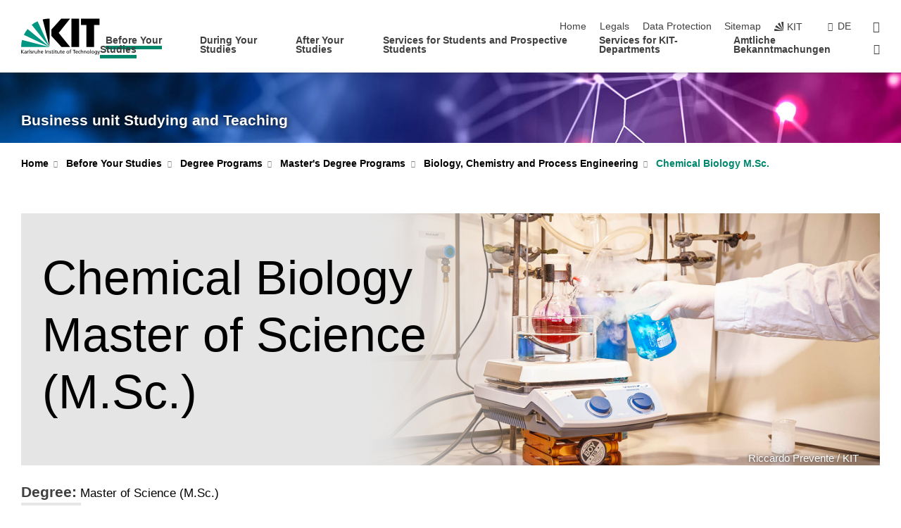

--- FILE ---
content_type: text/html; charset=UTF-8
request_url: https://www.sle.kit.edu/english/vorstudium/master-chemical-biology.php?sort_table=1552&sort_field=bild&sort_order=SORT_ASC&tab=%5B10969%5D
body_size: 23190
content:
<!DOCTYPE html>
<html class="no-js" lang="en-gb">

    <head> <!-- PageID 1522 -->        <meta charset="utf-8">
<meta http-equiv="X-UA-Compatible" content="IE=edge">
<meta name="format-detection" content="telephone=no">
<meta name="viewport" content="width=device-width, initial-scale=1.0">
<meta name="theme-color" content="#009682">
<link rel="search" type="application/opensearchdescription+xml" href="https://www.kit.edu/opensearch.xml" title="KIT Search" />

<link rel="stylesheet" href="https://static.scc.kit.edu/fancybox/dist/jquery.fancybox.min.css" />
<link rel="stylesheet" href="https://static.scc.kit.edu/kit-2020/fontawesome/css/all.min.css">

<link rel="stylesheet" type="text/css" href="/english/31.php" />

<link rel="stylesheet" type="text/css" href="/english/7.php.css">
            







<link rel="alternate" href="/vorstudium/master-chemische-biologie.php" hreflang="de-DE">
<link rel="alternate" href="/english/vorstudium/master-chemical-biology.php" hreflang="en-US">
<meta name="author" content="Karlsruhe Institute of Technology" />
<meta name="DC.Creator" content="Karlsruhe Institute of Technology" />
<meta name="DC.Date" content="12.01.2026 12:07" />
<meta name="DC.Publisher" content="Karlsruhe Institute of Technology" />
<meta name="DC.Contributor" content="Karlsruhe Institute of Technology" />
<meta name="DC.Identifier" content="" />
<meta name="DC.Language" content="en-gb" />
<meta name="DC.Relation" content="" />
<meta name="DC.Type" content="Text" />
<meta name="DC.Format" content="text/html" />
<meta name="DC.Coverage" content="KIT" />
<meta name="DC.Rights" content="Alle Rechte liegen beim Autor siehe Impressum" />

    <meta name="description" content="▶ Study Chemical Biology at the Karlsruhe Institute of Technology, the research university in Baden-Wuerttemberg. Explore our range of programs at KIT, University of Karlsruhe. Bachelor&#39;s and Master&#39;s in engineering, natural sciences, economics, humanities, and social sciences. Apply now!" />
    <meta name="Keywords" content="natural sciences, Karlsruhe university, University Karlsruhe" />
    <!-- <meta http-equiv="cleartype" content="on" /> -->
    

<meta name="KIT.visibility" content="external" />
<link rel="shortcut icon" type="image/x-icon" href="/img/intern/favicon.ico" />










<script src="https://static.scc.kit.edu/kit-2020/js/legacy-compat.js"></script>
<script src="https://static.scc.kit.edu/kit-2020/js/jquery-3.4.1.min.js"></script>
<script src="https://static.scc.kit.edu/kit-2020/js/main.js"></script>
<script src="https://static.scc.kit.edu/kit-2020/js/kit.js"></script>
<script src="https://static.scc.kit.edu/fancybox/dist/jquery.fancybox.min.js"></script>


    <base target="_top" />
    <script src="/english/38.js"></script>








 
        <title>KIT - Study programs - Chemical Biology Master of Science</title>
        <script>document.documentElement.classList.remove('no-js');</script>
        <meta name="projguid" content="E82401F72B214D2AABC72EFADB53D61E" />
        <meta name="pageguid" content="EB271ED605554936A68BA2F113013C7D" />
        <meta name="is_public" content="true" />
                
        
                
                        <meta name="DC.Title" content="KIT - Business unit Studying and Teaching - Before Your Studies - Degree Programs - Master&#039;s Degree Programs - Biology, Chemistry and Process Engineering - Chemical Biology M.Sc." /><title>KIT - Business unit Studying and Teaching - Before Your Studies - Degree Programs - Master&#039;s Degree Programs - Biology, Chemistry and Process Engineering - Chemical Biology M.Sc.</title>        
        
    </head>
    <body  class="oe-page" vocab="http://schema.org/" typeof="WebPage">
        
        

    
    
    
    
    
    
    
    
    
    
    
    
    
    
    
    
    
    
    
    
    
    
    
    
    
    
    
    
    
        <header class="page-header">
            <div class="content-wrap">
            
                <div class="logo"><a href="https://www.kit.edu/english/" title="KIT-Homepage"><svg xmlns:dc="http://purl.org/dc/elements/1.1/" xmlns:cc="http://creativecommons.org/ns#" xmlns:rdf="http://www.w3.org/1999/02/22-rdf-syntax-ns#" xmlns:svg="http://www.w3.org/2000/svg" xmlns="http://www.w3.org/2000/svg" viewBox="0 0 262.42667 118.96" height="118.96" width="262.42667" xml:space="preserve" id="svg2" version="1.1">
    <title id="kit-logo-alt-title">KIT - Karlsruhe Institute of Technology</title>
    <metadata id="metadata8">
        <rdf:RDF>
            <cc:Work rdf:about="">
                <dc:format>image/svg+xml</dc:format>
                <dc:type rdf:resource="http://purl.org/dc/dcmitype/StillImage" />
            </cc:Work>
        </rdf:RDF>
    </metadata>
    <defs id="defs6" />
    <g transform="matrix(1.3333333,0,0,-1.3333333,0,118.96)" id="g10">
        <g transform="scale(0.1)" id="g12">
            <path id="path14" style="fill:#000000;fill-opacity:1;fill-rule:evenodd;stroke:none" d="M 1223.53,190.918 H 1009.7 L 755.531,463.789 V 620.031 L 1001.77,892.188 H 1222.1 L 938.406,539.391 1223.53,190.918 Z m 224.64,0 h -192.24 v 700.551 h 192.24 V 190.918 Z m 509.05,700.551 h -462.97 v -157.68 h 135.37 V 190.195 h 192.23 v 543.594 h 135.37 v 157.68 0" />
            <path id="path16" style="fill:#000000;fill-opacity:1;fill-rule:evenodd;stroke:none" d="m 709.449,190.918 v 0 0 0 0" />
            <path id="path18" style="fill:#000000;fill-opacity:1;fill-rule:evenodd;stroke:none" d="m 709.449,190.918 v 0 0 0 0" />
            <path id="path20" style="fill:#009682;fill-opacity:1;fill-rule:evenodd;stroke:none" d="M 161.527,635.148 C 124.809,590.508 93.1289,541.547 68.6484,488.988 L 709.449,190.918 161.527,635.148 v 0" />
            <path id="path22" style="fill:#009682;fill-opacity:1;fill-rule:evenodd;stroke:none" d="M 709.449,190.918 410.648,826.672 C 357.367,802.188 308.406,771.949 263.77,735.949 L 709.449,190.918 v 0 0" />
            <path id="path24" style="fill:#000000;fill-opacity:1;fill-rule:evenodd;stroke:none" d="m 709.449,190.918 0.723,700.551 c -2.164,0 -3.602,0 -5.762,0 -56.883,0 -112.32,-7.199 -165.601,-20.16 l 170.64,-680.391 v 0 0" />
            <path id="path26" style="fill:#000000;fill-opacity:1;fill-rule:evenodd;stroke:none" d="m 709.449,190.918 v 0 0 0 0 0" />
            <path id="path28" style="fill:#000000;fill-opacity:1;fill-rule:evenodd;stroke:none" d="m 709.449,190.918 v 0 0 0 0 0" /> 
            <path id="path30" style="fill:#009682;fill-opacity:1;fill-rule:evenodd;stroke:none" d="M 22.5703,362.266 C 8.16797,307.539 0.972656,249.941 0.25,190.918 H 709.449 L 22.5703,362.266 v 0" />
            <g class="logo-text">
                <path id="path32" style="fill:#000000;fill-opacity:1;fill-rule:nonzero;stroke:none" d="M 0,28.4375 H 12.8008 V 72.2266 L 52.6133,28.4375 H 71.3047 L 25.9844,75.5469 67.9766,117.793 H 50.9531 L 12.8008,78.4961 V 117.793 H 0 v -89.3555 0" />
                <path id="path34" style="fill:#000000;fill-opacity:1;fill-rule:nonzero;stroke:none" d="m 122.383,53.7891 c 0,-9.7266 -6.274,-17.168 -18.18,-17.168 -5.4999,0 -12.1639,3.7109 -12.1639,10.625 0,11.5234 16.1369,12.5586 22.6639,12.5586 2.559,0 5.117,-0.2539 7.68,-0.2539 V 53.7891 Z M 87.3047,78.8672 c 4.8672,4.1016 12.1641,6.6601 18.9453,6.6601 12.035,0 16.133,-5.7617 16.133,-17.0312 -4.738,0.2539 -8.067,0.2539 -12.805,0.2539 -12.4139,0 -30.3397,-5.1172 -30.3397,-21.5039 0,-14.1992 9.8594,-20.3711 23.9417,-20.3711 11.008,0 17.406,6.0352 20.222,10 h 0.258 v -8.4375 h 11.266 c -0.258,1.9141 -0.512,5.3711 -0.512,12.793 v 27.0117 c 0,17.793 -7.555,27.0117 -26.238,27.0117 -8.3283,0 -15.4963,-2.5586 -21.5119,-6.1328 l 0.6406,-10.2539 v 0" />
                <path id="path36" style="fill:#000000;fill-opacity:1;fill-rule:nonzero;stroke:none" d="m 154.77,28.4375 h 12.031 v 29.707 c 0,16.3672 7.043,26.6211 17.793,26.6211 2.051,0 4.484,-0.2539 6.66,-1.1523 v 10.7422 c -2.559,0.5273 -4.356,0.8984 -7.938,0.8984 -6.91,0 -13.824,-4.8633 -17.027,-11.6406 h -0.254 V 93.7305 H 154.77 v -65.293 0" />
                <path id="path38" style="fill:#000000;fill-opacity:1;fill-rule:nonzero;stroke:none" d="m 206.105,28.4375 h 12.036 v 96.0155 h -12.036 v -96.0155 0" />
                <path id="path40" style="fill:#000000;fill-opacity:1;fill-rule:nonzero;stroke:none" d="m 234.652,30.4883 c 5.504,-2.9688 11.778,-3.6133 17.922,-3.6133 11.649,0 22.785,6.4258 22.785,20.3711 0,20.8789 -28.289,17.0312 -28.289,30.3516 0,5.3711 5.375,7.9296 11.52,7.9296 2.816,0 9.984,-1.6601 12.676,-3.3203 l 1.019,10.4883 c -4.734,1.4063 -9.34,2.5586 -14.976,2.5586 -12.93,0 -23.039,-6.5234 -23.039,-20.0976 0,-18.3008 28.289,-17.2852 28.289,-29.1797 0,-7.0508 -6.782,-9.3555 -12.289,-9.3555 -3.457,0 -10.243,1.543 -14.977,4.6094 l -0.641,-10.7422 v 0" />
                <path id="path42" style="fill:#000000;fill-opacity:1;fill-rule:nonzero;stroke:none" d="m 289.957,28.4375 h 12.031 v 29.707 c 0,16.3672 7.039,26.6211 17.793,26.6211 2.051,0 4.481,-0.2539 6.66,-1.1523 v 10.7422 c -2.558,0.5273 -4.355,0.8984 -7.941,0.8984 -6.914,0 -13.82,-4.8633 -17.023,-11.6406 h -0.254 v 10.1172 h -11.266 v -65.293 0" />
                <path id="path44" style="fill:#000000;fill-opacity:1;fill-rule:nonzero;stroke:none" d="M 397.484,93.7305 H 385.453 V 63.5156 c 0,-15.8789 -6.14,-26.8945 -19.844,-26.8945 -10.496,0.6445 -13.824,8.0664 -13.824,23.3008 V 93.7305 H 339.758 V 54.9414 c 0,-17.5391 7.547,-28.0664 24.445,-28.0664 9.09,0 17.793,4.5117 21.379,11.9336 h 0.258 V 28.4375 h 11.644 v 65.293 0" />
                <path id="path46" style="fill:#000000;fill-opacity:1;fill-rule:nonzero;stroke:none" d="M 417.969,28.4375 H 430 v 30.2148 c 0,15.8594 6.148,26.875 19.844,26.875 10.5,-0.6445 13.824,-8.0664 13.824,-23.3007 V 28.4375 h 12.035 v 38.7891 c 0,17.539 -7.555,28.0273 -24.453,28.0273 -9.086,0 -16.641,-3.9648 -20.992,-10.8789 H 430 v 40.078 h -12.031 v -96.0155 0" />
                <path id="path48" style="fill:#000000;fill-opacity:1;fill-rule:nonzero;stroke:none" d="m 504.633,67.3438 c 0.894,8.457 5.762,18.1835 17.539,18.1835 10.367,0 16.258,-8.1835 16.258,-18.1835 h -33.797 z m 41.601,-24.1797 c -2.941,-2.4414 -12.156,-6.543 -20.097,-6.543 -11.391,0 -21.504,8.8477 -21.504,21.7773 h 46.597 c 0,20.9961 -7.042,36.8555 -28.804,36.8555 -18.434,0 -30.594,-13.6914 -30.594,-33.0273 0,-21.25 10.625,-35.3516 33.793,-35.3516 10.754,0 16,2.5781 20.609,4.2578 v 12.0313 0" />
                <path id="path50" style="fill:#000000;fill-opacity:1;fill-rule:nonzero;stroke:none" d="m 604.102,28.4375 h 12.796 v 89.3555 h -12.796 v -89.3555 0" />
                <path id="path52" style="fill:#000000;fill-opacity:1;fill-rule:nonzero;stroke:none" d="m 638.535,28.4375 h 12.035 v 30.2148 c 0,15.8594 6.145,26.875 19.84,26.875 10.496,-0.6445 13.828,-8.0664 13.828,-23.3007 V 28.4375 h 12.032 v 38.7891 c 0,17.539 -7.547,28.0273 -24.45,28.0273 -9.09,0 -17.797,-4.4726 -21.375,-11.8945 h -0.257 v 10.3711 h -11.653 v -65.293 0" />
                <path id="path54" style="fill:#000000;fill-opacity:1;fill-rule:nonzero;stroke:none" d="m 711.25,30.4883 c 5.504,-2.9688 11.777,-3.6133 17.922,-3.6133 11.648,0 22.781,6.4258 22.781,20.3711 0,20.8789 -28.285,17.0312 -28.285,30.3516 0,5.3711 5.371,7.9296 11.52,7.9296 2.816,0 9.984,-1.6601 12.671,-3.3203 l 1.024,10.4883 c -4.738,1.4063 -9.34,2.5586 -14.977,2.5586 -12.929,0 -23.043,-6.5234 -23.043,-20.0976 0,-18.3008 28.293,-17.2852 28.293,-29.1797 0,-7.0508 -6.785,-9.3555 -12.293,-9.3555 -3.457,0 -10.238,1.543 -14.972,4.6094 L 711.25,30.4883 v 0" />
                <path id="path56" style="fill:#000000;fill-opacity:1;fill-rule:nonzero;stroke:none" d="M 801.246,93.7305 H 783.961 V 112.676 L 771.93,108.828 V 93.7305 H 757.207 V 83.9844 H 771.93 V 45.8398 c 0,-13.0468 7.675,-18.9648 20.097,-18.9648 3.836,0 7.547,1.0352 10.239,1.8164 v 10.2344 c -1.793,-1.1524 -4.485,-2.3047 -8.196,-2.3047 -5.5,0 -10.109,4.1016 -10.109,11.6602 v 35.7031 h 17.285 v 9.7461 0" />
                <path id="path58" style="fill:#000000;fill-opacity:1;fill-rule:nonzero;stroke:none" d="M 830.688,121.895 H 817.117 V 108.32 h 13.571 v 13.575 z M 817.887,28.4375 h 12.031 v 65.293 h -12.031 v -65.293 0" />
                <path id="path60" style="fill:#000000;fill-opacity:1;fill-rule:nonzero;stroke:none" d="m 886.633,93.7305 h -17.285 v 18.9455 l -12.035,-3.848 V 93.7305 h -14.719 v -9.7461 h 14.719 V 45.8398 c 0,-13.0468 7.683,-18.9648 20.097,-18.9648 3.844,0 7.551,1.0352 10.242,1.8164 v 10.2344 c -1.789,-1.1524 -4.476,-2.3047 -8.195,-2.3047 -5.504,0 -10.109,4.1016 -10.109,11.6602 v 35.7031 h 17.285 v 9.7461 0" />
                <path id="path62" style="fill:#000000;fill-opacity:1;fill-rule:nonzero;stroke:none" d="M 959.469,93.7305 H 947.438 V 63.5156 c 0,-15.8789 -6.145,-26.8945 -19.844,-26.8945 -10.5,0.6445 -13.824,8.0664 -13.824,23.3008 V 93.7305 H 901.734 V 54.9414 c 0,-17.5391 7.551,-28.0664 24.454,-28.0664 9.085,0 17.792,4.5117 21.375,11.9336 h 0.257 V 28.4375 h 11.649 v 65.293 0" />
                <path id="path64" style="fill:#000000;fill-opacity:1;fill-rule:nonzero;stroke:none" d="m 1014.64,93.7305 h -17.277 v 18.9455 l -12.035,-3.848 V 93.7305 h -14.723 v -9.7461 h 14.723 V 45.8398 c 0,-13.0468 7.68,-18.9648 20.102,-18.9648 3.84,0 7.55,1.0352 10.23,1.8164 v 10.2344 c -1.78,-1.1524 -4.48,-2.3047 -8.19,-2.3047 -5.5,0 -10.107,4.1016 -10.107,11.6602 v 35.7031 h 17.277 v 9.7461 0" />
                <path id="path66" style="fill:#000000;fill-opacity:1;fill-rule:nonzero;stroke:none" d="m 1038.2,67.3438 c 0.89,8.457 5.76,18.1835 17.53,18.1835 10.37,0 16.26,-8.1835 16.26,-18.1835 h -33.79 z m 41.6,-24.1797 c -2.94,-2.4414 -12.15,-6.543 -20.09,-6.543 -11.4,0 -21.51,8.8477 -21.51,21.7773 h 46.59 c 0,20.9961 -7.04,36.8555 -28.79,36.8555 -18.44,0 -30.61,-13.6914 -30.61,-33.0273 0,-21.25 10.64,-35.3516 33.8,-35.3516 10.75,0 16.01,2.5781 20.61,4.2578 v 12.0313 0" />
                <path id="path68" style="fill:#000000;fill-opacity:1;fill-rule:nonzero;stroke:none" d="m 1144.96,61.0742 c 0,12.4219 7.56,24.4531 20.48,24.4531 12.8,0 20.36,-12.0312 20.36,-24.4531 0,-11.6406 -6.27,-24.4531 -20.36,-24.4531 -14.21,0 -20.48,12.8125 -20.48,24.4531 z m -12.8,0 c 0,-18.6914 13.57,-34.1992 33.28,-34.1992 19.59,0 33.16,15.5078 33.16,34.1992 0,19.8438 -13.32,34.1797 -33.16,34.1797 -19.96,0 -33.28,-14.3359 -33.28,-34.1797 v 0" />
                <path id="path70" style="fill:#000000;fill-opacity:1;fill-rule:nonzero;stroke:none" d="m 1222.54,28.4375 h 12.03 v 55.5469 h 17.29 v 9.7461 h -17.29 v 7.0315 c 0,8.828 1.28,15.488 11.65,15.488 2.05,0 4.36,-0.254 5.76,-0.762 l 0.51,9.727 c -2.43,0.39 -4.99,0.762 -8.07,0.762 -17.79,0 -21.88,-10.372 -21.88,-26.2309 v -6.0156 h -15.36 v -9.7461 h 15.36 v -55.5469 0" />
                <path id="path72" style="fill:#000000;fill-opacity:1;fill-rule:nonzero;stroke:none" d="m 1319.06,28.4375 h 12.81 v 78.0855 h 27.77 v 11.27 h -68.36 v -11.27 h 27.78 v -78.0855 0" />
                <path id="path74" style="fill:#000000;fill-opacity:1;fill-rule:nonzero;stroke:none" d="m 1370.27,67.3438 c 0.89,8.457 5.76,18.1835 17.53,18.1835 10.37,0 16.26,-8.1835 16.26,-18.1835 h -33.79 z m 41.61,-24.1797 c -2.95,-2.4414 -12.16,-6.543 -20.1,-6.543 -11.4,0 -21.51,8.8477 -21.51,21.7773 h 46.6 c 0,20.9961 -7.05,36.8555 -28.8,36.8555 -18.44,0 -30.61,-13.6914 -30.61,-33.0273 0,-21.25 10.64,-35.3516 33.8,-35.3516 10.75,0 16.01,2.5781 20.62,4.2578 v 12.0313 0" />
                <path id="path76" style="fill:#000000;fill-opacity:1;fill-rule:nonzero;stroke:none" d="m 1475.5,92.6953 c -3.46,1.4063 -9.73,2.5586 -14.6,2.5586 -19.96,0 -33.28,-14.3359 -33.28,-34.1797 0,-18.6914 13.57,-34.1992 33.28,-34.1992 4.35,0 10.12,0.3906 15.11,2.7148 l -0.89,10.7422 c -3.72,-2.4218 -8.84,-3.7109 -12.93,-3.7109 -15.5,0 -21.77,12.8125 -21.77,24.4531 0,12.4219 7.56,24.4531 21,24.4531 3.83,0 8.44,-0.8984 13.05,-2.8125 l 1.03,9.9805 v 0" />
                <path id="path78" style="fill:#000000;fill-opacity:1;fill-rule:nonzero;stroke:none" d="m 1489.83,28.4375 h 12.04 v 30.2148 c 0,15.8594 6.14,26.875 19.84,26.875 10.5,-0.6445 13.82,-8.0664 13.82,-23.3007 V 28.4375 h 12.04 v 38.7891 c 0,17.539 -7.56,28.0273 -24.45,28.0273 -9.1,0 -16.65,-3.9648 -21,-10.8789 h -0.25 v 40.078 h -12.04 v -96.0155 0" />
                <path id="path80" style="fill:#000000;fill-opacity:1;fill-rule:nonzero;stroke:none" d="m 1568.05,28.4375 h 12.03 v 30.2148 c 0,15.8594 6.15,26.875 19.84,26.875 10.5,-0.6445 13.83,-8.0664 13.83,-23.3007 V 28.4375 h 12.03 v 38.7891 c 0,17.539 -7.55,28.0273 -24.45,28.0273 -9.08,0 -17.79,-4.4726 -21.38,-11.8945 h -0.25 v 10.3711 h -11.65 v -65.293 0" />
                <path id="path82" style="fill:#000000;fill-opacity:1;fill-rule:nonzero;stroke:none" d="m 1654.72,61.0742 c 0,12.4219 7.55,24.4531 20.48,24.4531 12.8,0 20.35,-12.0312 20.35,-24.4531 0,-11.6406 -6.27,-24.4531 -20.35,-24.4531 -14.21,0 -20.48,12.8125 -20.48,24.4531 z m -12.81,0 c 0,-18.6914 13.57,-34.1992 33.29,-34.1992 19.58,0 33.15,15.5078 33.15,34.1992 0,19.8438 -13.31,34.1797 -33.15,34.1797 -19.98,0 -33.29,-14.3359 -33.29,-34.1797 v 0" />
                <path id="path84" style="fill:#000000;fill-opacity:1;fill-rule:nonzero;stroke:none" d="m 1726.02,28.4375 h 12.03 v 96.0155 h -12.03 v -96.0155 0" />
                <path id="path86" style="fill:#000000;fill-opacity:1;fill-rule:nonzero;stroke:none" d="m 1768.52,61.0742 c 0,12.4219 7.54,24.4531 20.47,24.4531 12.81,0 20.37,-12.0312 20.37,-24.4531 0,-11.6406 -6.28,-24.4531 -20.37,-24.4531 -14.2,0 -20.47,12.8125 -20.47,24.4531 z m -12.81,0 c 0,-18.6914 13.57,-34.1992 33.28,-34.1992 19.59,0 33.16,15.5078 33.16,34.1992 0,19.8438 -13.31,34.1797 -33.16,34.1797 -19.97,0 -33.28,-14.3359 -33.28,-34.1797 v 0" />
                <path id="path88" style="fill:#000000;fill-opacity:1;fill-rule:nonzero;stroke:none" d="m 1864.9,38.1641 c -11.26,0 -18.17,10.7617 -18.17,23.0468 0,11.1329 6.01,24.3164 18.17,24.3164 12.81,0 19.08,-11.6406 19.08,-25.2148 0,-12.168 -7.81,-22.1484 -19.08,-22.1484 z m 31.12,55.5664 h -11.15 v -9.7461 h -0.25 c -3.58,7.0508 -9.98,11.2695 -21.5,11.2695 -19.72,0 -29.19,-17.9101 -29.19,-34.6875 0,-16.8945 9.21,-32.1289 27.91,-32.1289 8.32,0 16.76,3.3203 21.89,10.1172 h 0.25 v -6.4063 c 0,-13.8476 -7.55,-22.42184 -20.22,-22.42184 -8.84,0 -14.35,1.66014 -23.55,5.87894 L 1838.93,4.47266 C 1849.41,0.898438 1855.43,0 1862.34,0 c 23.43,0 33.68,11.3867 33.68,31.25 v 62.4805 0" />
                <path id="path90" style="fill:#000000;fill-opacity:1;fill-rule:nonzero;stroke:none" d="M 1910.87,0.898438 C 1913.04,0.507813 1915.21,0 1919.05,0 c 15.88,0 20.62,14.4531 25.1,27.0117 l 24.06,66.7188 h -12.16 L 1938.13,39.707 h -0.26 l -17.53,54.0235 h -13.19 L 1929.3,32.793 c 0.77,-2.1875 2.3,-5.5274 2.3,-6.9336 0,-1.2891 -3.58,-16.13284 -14.33,-16.13284 -2.06,0 -4.1,0.50784 -5.64,1.01564 l -0.76,-9.843762 v 0" />
            </g>
        </g>
    </g>
</svg></a></div>
            
            
                <div class="navigation">
                    <button class="burger"><svg class="burger-icon" xmlns="http://www.w3.org/2000/svg" xmlns:xlink="http://www.w3.org/1999/xlink" x="0px" y="0px" viewBox="0 0 300 274.5" width="300px" height="274.5px">
    <rect class="burger-top" y="214.4" width="300" height="60.1"/>
    <rect class="burger-middle" y="107.2" width="300" height="60.1"/>
    <rect class="burger-bottom" y="0" width="300" height="60.1"/>
</svg></button>
                    <a id="logo_oe_name" href="/english/index.php">Business unit Studying and Teaching</a>
                    <div class="navigation-meta">
                        <ul class="navigation-meta-links">
                            <li aria-label="skip navigation"><a href="#main_content" class="skip_navigation" tabindex="1" accesskey="2">skip navigation</a></li>

                            <li><a accesskey="1" title="startpage" href="/english/index.php">Home</a></li>
<li><a accesskey="8" href="/english/legals.php">Legals</a></li>

<li><a href="/english/datenschutz.php">Data Protection</a></li>

<li><a accesskey="3" href="/english/42.php">Sitemap</a></li>

                            
                            <li><a href="https://www.kit.edu/english/" title="KIT-Homepage"><span class="svg-icon"><svg xmlns="http://www.w3.org/2000/svg" xmlns:xlink="http://www.w3.org/1999/xlink" x="0px" y="0px" viewBox="0 0 299.4 295.7" width="299.4px" height="295.7px" role="img"><title></title><polygon points="299.3,295.7 299.3,295.6 299.3,295.6 "/><polygon points="299.3,295.6 299.3,295.6 299.3,295.6 "/><path d="M67.9,108.1c-15.6,18.9-28.8,39.6-39.3,61.7l270.6,125.9L67.9,108.1z"/><path d="M299.2,295.6L173,27.2c-22.2,10.2-43,23.1-62,38.4l188.3,230.1L299.2,295.6z"/><polygon points="299.3,295.6 299.3,295.6 299.3,295.6 299.3,295.5 "/><polygon points="299.3,295.6 299.3,295.6 299.3,295.6 299.3,295.5 "/><path d="M9.3,223.2c-6.1,23.7-9.2,48-9.3,72.5h299.2L9.3,223.2z"/><path d="M299.3,295.6l0.1-295.6c-0.8,0-1.5-0.1-2.2-0.1c-23.6,0-47,2.8-69.9,8.4L299.3,295.6L299.3,295.6z"/></svg></span><span>KIT</span></a></li>
                            
                        </ul>
                        <div class="navigation-language"><ul><li><a hreflang="de" href="/vorstudium/master-chemische-biologie.php">de</a></li></ul></div>                        <div class="navigation-search">
                            <div class="search-form">
                                <form action="https://www.sle.kit.edu/english/search.php">
                                    <input id="meta_search_input" type="search" name="searchquery" placeholder="search" aria-label="search" size="1" required="required"/>
                                    <input name="local_search" type="hidden" value="true">                                    <button><span>search</span></button>
                                </form>
                            </div><a id="meta_search_label" role="switch" aria-checked="false" class="search-trigger" title="search" href="#"><span>search</span></a>
                        </div>
                                            </div>
                    <nav class="navigation-main">
                        <ul class="navigation-l1"><li class="flyout active "><a href="/english/vorstudium/index.php">Before Your Studies</a><div class="dropdown current"><ul class="navigation-breadcrumb"><li class="home"><button><span>Start</span></button></li><li><span>Before Your Studies</span></li></ul><a class="parent" href="/english/vorstudium/index.php">Before Your Studies</a><ul class="navigation-l2"><li class="has-submenu active "><a href="/english/vorstudium/study-programs.php" class="link">Degree Programs</a><div class="submenu current"><ul class="navigation-breadcrumb"><li class="home"><button><span>Start</span></button></li><li><button>Before Your Studies</button></li><li><span>Degree Programs</span></li></ul><a class="parent" href="/english/vorstudium/study-programs.php">Degree Programs</a><ul class="navigation-l3"><li class="has-submenu "><a href="/english/vorstudium/85.php">Bachelor's Degree Programs</a><div class="submenu"><ul class="navigation-breadcrumb"><li class="home"><button><span>Start</span></button></li><li><button>Before Your Studies</button></li><li><button>Degree Programs</button></li><li><span>Bachelor's Degree Programs</span></li></ul><a class="parent" href="/english/vorstudium/85.php">Bachelor's Degree Programs</a><ul class="navigation-l4"><li class="has-submenu "><a href="/english/vorstudium/1302.php">Biology, Chemistry and Process Engineering</a><div class="submenu"><ul class="navigation-breadcrumb"><li class="home"><button><span>Start</span></button></li><li><button>Before Your Studies</button></li><li><button>Degree Programs</button></li><li><button>Bachelor's Degree Programs</button></li><li><span>Biology, Chemistry and Process Engineering</span></li></ul><a class="parent" href="/english/vorstudium/1302.php">Biology, Chemistry and Process Engineering</a><ul class="navigation-l5"><li class=""><a href="/english/vorstudium/bachelor-bioengineering.php">Bioengineering B.Sc.</a></li><li class=""><a href="/english/vorstudium/lehramt-biology.php">Biology B.Ed.</a></li><li class=""><a href="/english/vorstudium/bachelor-biology.php">Biology B.Sc.</a></li><li class=""><a href="/english/vorstudium/lehramt-chemistry.php">Chemistry B.Ed.</a></li><li class=""><a href="/english/vorstudium/bachelor-chemistry.php">Chemistry B.Sc.</a></li><li class=""><a href="/english/vorstudium/bachelor-chemical-process-engineering.php">Chemical and Process Engineering B.Sc.</a></li><li class=""><a href="/english/vorstudium/bachelor-chemical-biology.php">Chemical Biology B.Sc.</a></li><li class=""><a href="/english/vorstudium/bachelor-food-chemistry.php">Food Chemistry B.Sc.</a></li><li class=""><a href="/english/vorstudium/lehramt-natural-sciences-technology.php">Natural Sciences and Technology B.Ed.</a></li></ul></div></li><li class="has-submenu "><a href="/english/vorstudium/2453.php">Informatics, Economics and Society</a><div class="submenu"><ul class="navigation-breadcrumb"><li class="home"><button><span>Start</span></button></li><li><button>Before Your Studies</button></li><li><button>Degree Programs</button></li><li><button>Bachelor's Degree Programs</button></li><li><span>Informatics, Economics and Society</span></li></ul><a class="parent" href="/english/vorstudium/2453.php">Informatics, Economics and Society</a><ul class="navigation-l5"><li class=""><a href="/english/vorstudium/lehramt-german-literature.php">German Literature B.Ed.</a></li><li class=""><a href="/english/vorstudium/bachelor-digital-economics.php">Digital Economics B.Sc.</a></li><li class=""><a href="/english/vorstudium/bachelor-german-literature.php">German Literature B.A.</a></li><li class=""><a href="/english/vorstudium/lehramt-informatics.php">Informatics B.Ed.</a></li><li class=""><a href="/english/vorstudium/bachelor-informatics.php">Informatics B.Sc.</a></li><li class=""><a href="/english/vorstudium/bachelor-engineering-pedagogics.php">Engineering Pedagogics B.Sc.</a></li><li class=""><a href="/english/vorstudium/bachelor-liberal-arts-and-sciences.php">Liberal Arts and Sciences B.A.</a></li><li class=""><a href="/english/vorstudium/bachelor-pedagogics.php">Pedagogics B.A.</a></li><li class=""><a href="/english/vorstudium/lehramt-philosophy-ethics.php">Philosophy / Ethics B.Ed.</a></li><li class=""><a href="/english/vorstudium/lehramt-sports.php">Sports B.Ed.</a></li><li class=""><a href="/english/vorstudium/bachelor-sports-science.php">Sports Science B.Sc.</a></li><li class=""><a href="/english/vorstudium/bachelor-information-systems.php">Information Systems B.Sc.</a></li><li class=""><a href="/english/vorstudium/bachelor-industrial-engineering-management.php">Industrial Engineering and Management B.Sc.</a></li></ul></div></li><li class="has-submenu "><a href="/english/vorstudium/2213.php">Mechanical Engineering and Electrical Engineering</a><div class="submenu"><ul class="navigation-breadcrumb"><li class="home"><button><span>Start</span></button></li><li><button>Before Your Studies</button></li><li><button>Degree Programs</button></li><li><button>Bachelor's Degree Programs</button></li><li><span>Mechanical Engineering and Electrical Engineering</span></li></ul><a class="parent" href="/english/vorstudium/2213.php">Mechanical Engineering and Electrical Engineering</a><ul class="navigation-l5"><li class=""><a href="/english/vorstudium/bachelor-electrical-engineering-information-technology.php">Electrical Engineering and Information Technology B.Sc.</a></li><li class=""><a href="/english/vorstudium/bachelor-mechanical-engineering.php">Mechanical Engineering B.Sc.</a></li><li class=""><a href="/english/vorstudium/bachelor-materials-science-engineering.php">Materials Science and Engineering B.Sc.</a></li><li class=""><a href="/english/vorstudium/bachelor-mechanical-engineering-international.php">Mechanical Engineering (International) B.Sc.</a></li><li class=""><a href="/english/vorstudium/bachelor-mechatronics-information-technology.php">Mechatronics and Information Technology B.Sc.</a></li><li class=""><a href="/english/vorstudium/bachelor-biomedical-engineering.php">Biomedical Engineering B.Sc.</a></li></ul></div></li><li class="has-submenu "><a href="/english/vorstudium/70.php">Natural and Built Environment</a><div class="submenu"><ul class="navigation-breadcrumb"><li class="home"><button><span>Start</span></button></li><li><button>Before Your Studies</button></li><li><button>Degree Programs</button></li><li><button>Bachelor's Degree Programs</button></li><li><span>Natural and Built Environment</span></li></ul><a class="parent" href="/english/vorstudium/70.php">Natural and Built Environment</a><ul class="navigation-l5"><li class=""><a href="/english/vorstudium/bachelor-applied-geosciences.php">Applied Geosciences B.Sc.</a></li><li class=""><a href="/english/vorstudium/bachelor-applied-environmental-informatics.php">Applied Environmental Informatics and Earth Observation B.Sc.</a></li><li class=""><a href="/english/vorstudium/bachelor-architecture.php">Architecture B.Sc.</a></li><li class=""><a href="/english/vorstudium/bachelor-civil-engineering.php">Civil Engineering B.Sc.</a></li><li class=""><a href="/english/vorstudium/bachelor-geodesy-geoinformatics.php">Geodesy and Geoinformatics B.Sc.</a></li><li class=""><a href="/english/vorstudium/lehramt-geography.php">Geography B.Ed.</a></li><li class=""><a href="/english/vorstudium/bachelor-geoecology.php">Geoecology B.Sc.</a></li><li class=""><a href="/english/vorstudium/bachelor-history-art.php">History of Art B.A.</a></li></ul></div></li><li class="has-submenu "><a href="/english/vorstudium/1141.php">Physics and Mathematics</a><div class="submenu"><ul class="navigation-breadcrumb"><li class="home"><button><span>Start</span></button></li><li><button>Before Your Studies</button></li><li><button>Degree Programs</button></li><li><button>Bachelor's Degree Programs</button></li><li><span>Physics and Mathematics</span></li></ul><a class="parent" href="/english/vorstudium/1141.php">Physics and Mathematics</a><ul class="navigation-l5"><li class=""><a href="/english/vorstudium/bachelor-computational-data-science.php">Computational and Data Science B.Sc.</a></li><li class=""><a href="/english/vorstudium/bachelor-geophysics.php">Geophysics B.Sc.</a></li><li class=""><a href="/english/vorstudium/lehramt-mathematics.php">Mathematics B.Ed.</a></li><li class=""><a href="/english/vorstudium/bachelor-mathematics.php">Mathematics B.Sc.</a></li><li class=""><a href="/english/vorstudium/bachelor-meteorology-climate-physics.php">Meteorology and Climate Physics B.Sc.</a></li><li class=""><a href="/english/vorstudium/lehramt-physics.php">Physics B.Ed.</a></li><li class=""><a href="/english/vorstudium/bachelor-physics.php">Physics B.Sc.</a></li><li class=""><a href="/english/vorstudium/bachelor-techno-mathematics.php">Techno-Mathematics B.Sc.</a></li><li class=""><a href="/english/vorstudium/bachelor-economathematics.php">Economathematics B.Sc.</a></li></ul></div></li></ul></div></li><li class="has-submenu active "><a href="/english/vorstudium/83.php">Master's Degree Programs</a><div class="submenu current"><ul class="navigation-breadcrumb"><li class="home"><button><span>Start</span></button></li><li><button>Before Your Studies</button></li><li><button>Degree Programs</button></li><li><span>Master's Degree Programs</span></li></ul><a class="parent" href="/english/vorstudium/83.php">Master's Degree Programs</a><ul class="navigation-l4"><li class="has-submenu active "><a href="/english/vorstudium/6154.php">Biology, Chemistry and Process Engineering</a><div class="submenu current"><ul class="navigation-breadcrumb"><li class="home"><button><span>Start</span></button></li><li><button>Before Your Studies</button></li><li><button>Degree Programs</button></li><li><button>Master's Degree Programs</button></li><li><span>Biology, Chemistry and Process Engineering</span></li></ul><a class="parent" href="/english/vorstudium/6154.php">Biology, Chemistry and Process Engineering</a><ul class="navigation-l5"><li class=""><a href="/english/vorstudium/master-bioengineering.php">Bioengineering M.Sc.</a></li><li class=""><a href="/english/vorstudium/lehramt-master-biology.php">Biology M.Ed.</a></li><li class=""><a href="/english/vorstudium/lehramt-master-biology-complementary-subject.php">Biology M.Ed. Complementary Subject</a></li><li class=""><a href="/english/vorstudium/master-biology.php">Biology M.Sc.</a></li><li class=""><a href="/english/vorstudium/lehramt-master-chemistry.php">Chemistry M.Ed.</a></li><li class=""><a href="/english/vorstudium/lehramt-master-chemistry-complementary-subject.php">Chemistry M.Ed. Complementary Subject</a></li><li class=""><a href="/english/vorstudium/master-chemistry.php">Chemistry M.Sc.</a></li><li class=""><a href="/english/vorstudium/master-chemical-process-engineering.php">Chemical and Process Engineering M.Sc.</a></li><li class="active "><a href="/english/vorstudium/master-chemical-biology.php">Chemical Biology M.Sc.</a></li><li class=""><a href="/english/vorstudium/master-food-chemistry.php">Food Chemistry M.Sc.</a></li><li class=""><a href="/english/vorstudium/lehramt-master-natural-sciences-technology.php">Natural Sciences and Technology M.Ed.</a></li><li class=""><a href="/english/vorstudium/lehramt-master-natural-sciences-technology-complementary-subject.php">Natural Sciences and Technology M.Ed. Complementary Subject</a></li></ul></div></li><li class="has-submenu "><a href="/english/vorstudium/6155.php">Informatics, Economics and Society</a><div class="submenu"><ul class="navigation-breadcrumb"><li class="home"><button><span>Start</span></button></li><li><button>Before Your Studies</button></li><li><button>Degree Programs</button></li><li><button>Master's Degree Programs</button></li><li><span>Informatics, Economics and Society</span></li></ul><a class="parent" href="/english/vorstudium/6155.php">Informatics, Economics and Society</a><ul class="navigation-l5"><li class=""><a href="/english/vorstudium/master-computer-science.php">Computer Science M.Sc.</a></li><li class=""><a href="/english/vorstudium/lehramt-master-german-literature.php">German Literature M.Ed.</a></li><li class=""><a href="/english/vorstudium/lehramt-master-german-literature-complementary-subject.php">German Literature M.Ed. Complementary Subject</a></li><li class=""><a href="/english/vorstudium/master-digital-economics.php">Digital Economics M.Sc.</a></li><li class=""><a href="/english/vorstudium/master-european-culture-history-ideas.php">European Culture and History of Ideas M.A.</a></li><li class=""><a href="/english/vorstudium/master-german-literature.php">German Literature M.A.</a></li><li class=""><a href="/english/vorstudium/lehramt-master-informatics.php">Informatics M.Ed.</a></li><li class=""><a href="/english/vorstudium/lehramt-master-informatics-complementary-subject.php">Informatics M.Ed. Complementary Subject</a></li><li class=""><a href="/english/vorstudium/master-informatics.php">Informatics M.Sc.</a></li><li class=""><a href="/english/vorstudium/master-engineering-pedagogics.php">Engineering Pedagogics M.Sc.</a></li><li class=""><a href="/english/vorstudium/master-engineering-pedagogics-for-engineers.php">Engineering Pedagogics for Engineers M.Ed.</a></li><li class=""><a href="/english/vorstudium/master-pedagogics.php">Pedagogics M.A.</a></li><li class=""><a href="/english/vorstudium/lehramt-master-philosophy-ethics.php">Philosophy / Ethics M.Ed.</a></li><li class=""><a href="/english/vorstudium/lehramt-master-sports.php">Sports M.Ed.</a></li><li class=""><a href="/english/vorstudium/lehramt-master-sports-complementary-subject.php">Sports M.Ed. Complementary Subject</a></li><li class=""><a href="/english/vorstudium/master-sports-science.php">Sports Science M.Sc.</a></li><li class=""><a href="/english/vorstudium/master-information-systems.php">Information Systems M.Sc.</a></li><li class=""><a href="/english/vorstudium/master-industrial-engineering-management.php">Industrial Engineering and Management M.Sc.</a></li><li class=""><a href="/english/vorstudium/master-science-media-communication.php">Science - Media - Communication M.A.</a></li></ul></div></li><li class="has-submenu "><a href="/english/vorstudium/6156.php">Mechanical Engineering and Electrical Engineering</a><div class="submenu"><ul class="navigation-breadcrumb"><li class="home"><button><span>Start</span></button></li><li><button>Before Your Studies</button></li><li><button>Degree Programs</button></li><li><button>Master's Degree Programs</button></li><li><span>Mechanical Engineering and Electrical Engineering</span></li></ul><a class="parent" href="/english/vorstudium/6156.php">Mechanical Engineering and Electrical Engineering</a><ul class="navigation-l5"><li class=""><a href="/english/vorstudium/master-biomedical-engineering.php">Biomedical Engineering M.Sc.</a></li><li class=""><a href="/english/vorstudium/master-electrical-engineering-information-technology.php">Electrical Engineering and Information Technology M.Sc.</a></li><li class=""><a href="/english/vorstudium/master-mechanical-engineering.php">Mechanical Engineering M.Sc.</a></li><li class=""><a href="/english/vorstudium/master-materials-science-engineering.php">Materials Science and Engineering M.Sc.</a></li><li class=""><a href="/english/vorstudium/master-mechatronics-information-technology.php">Mechatronics and Information Technology M.Sc.</a></li></ul></div></li><li class="has-submenu "><a href="/english/vorstudium/6157.php">Natural and Built Environment</a><div class="submenu"><ul class="navigation-breadcrumb"><li class="home"><button><span>Start</span></button></li><li><button>Before Your Studies</button></li><li><button>Degree Programs</button></li><li><button>Master's Degree Programs</button></li><li><span>Natural and Built Environment</span></li></ul><a class="parent" href="/english/vorstudium/6157.php">Natural and Built Environment</a><ul class="navigation-l5"><li class=""><a href="/english/vorstudium/master-applied-geosciences.php">Applied Geosciences M.Sc.</a></li><li class=""><a href="/english/vorstudium/master-architecture.php">Architecture M.Sc.</a></li><li class=""><a href="/english/vorstudium/master-civil-engineering.php">Civil Engineering M.Sc.</a></li><li class=""><a href="/english/vorstudium/master-engineering-structures.php">Engineering Structures M.Sc.</a></li><li class=""><a href="/english/vorstudium/master-geodesy-geoinformatics.php">Geodesy and Geoinformatics M.Sc.</a></li><li class=""><a href="/english/vorstudium/lehramt-master-geography.php">Geography M.Ed.</a></li><li class=""><a href="/english/vorstudium/lehramt-master-geography-complementary-subject.php">Geography M.Ed. Complementary Subject</a></li><li class=""><a href="/english/vorstudium/master-geoecology.php">Geoecology M.Sc.</a></li><li class=""><a href="/english/vorstudium/master-history-art.php">History of Art M.A.</a></li><li class=""><a href="/english/vorstudium/master-mobility-infrastructure.php">Mobility and Infrastructure M.Sc.</a></li><li class=""><a href="/english/vorstudium/master-regional-sciences.php">Regional Sciences M.Sc.</a></li><li class=""><a href="/english/vorstudium/master-remote-sensing-geoinformatics.php">Remote Sensing and Geoinformatics M.Sc.</a></li><li class=""><a href="/english/vorstudium/master-technology-management-construction.php">Technology and Management in Construction M.Sc.</a></li><li class=""><a href="/english/vorstudium/master-water-science-engineering.php">Water Science and Engineering M.Sc.</a></li></ul></div></li><li class="has-submenu "><a href="/english/vorstudium/6158.php">Physics and Mathematics</a><div class="submenu"><ul class="navigation-breadcrumb"><li class="home"><button><span>Start</span></button></li><li><button>Before Your Studies</button></li><li><button>Degree Programs</button></li><li><button>Master's Degree Programs</button></li><li><span>Physics and Mathematics</span></li></ul><a class="parent" href="/english/vorstudium/6158.php">Physics and Mathematics</a><ul class="navigation-l5"><li class=""><a href="/english/vorstudium/master-geophysics.php">Geophysics M.Sc.</a></li><li class=""><a href="/english/vorstudium/lehramt-master-mathematics.php">Mathematics M.Ed.</a></li><li class=""><a href="/english/vorstudium/lehramt-master-mathematics-complementary-subject.php">Mathematics M.Ed. Complementary Subject</a></li><li class=""><a href="/english/vorstudium/master-mathematics.php">Mathematics M.Sc.</a></li><li class=""><a href="/english/vorstudium/master-meteorology-climate-physics.php">Meteorology and Climate Physics M.Sc.</a></li><li class=""><a href="/english/vorstudium/master-photon-science-technology.php">Photon Science and Technology M.Sc.</a></li><li class=""><a href="/english/vorstudium/master-physics.php">Physics M.Sc.</a></li><li class=""><a href="/english/vorstudium/lehramt-master-physics.php">Physics M.Ed.</a></li><li class=""><a href="/english/vorstudium/lehramt-master-physics-complementary-subject.php">Physics M.Ed. Complementary Subject</a></li><li class=""><a href="/english/vorstudium/master-techno-mathematics.php">Techno-Mathematics M.Sc.</a></li><li class=""><a href="/english/vorstudium/master-economathematics.php">Economathematics M.Sc.</a></li></ul></div></li><li class="has-submenu "><a href="/english/vorstudium/master-international-schools.php">International Schools</a><div class="submenu"><ul class="navigation-breadcrumb"><li class="home"><button><span>Start</span></button></li><li><button>Before Your Studies</button></li><li><button>Degree Programs</button></li><li><button>Master's Degree Programs</button></li><li><span>International Schools</span></li></ul><a class="parent" href="/english/vorstudium/master-international-schools.php">International Schools</a><ul class="navigation-l5"><li class=""><a href="https://www.hectorschool.kit.edu/EEM.php" target="_blank">Energy Engineering and Management M.Sc.</a></li><li class=""><a href="https://www.hectorschool.kit.edu/FE.php" target="_blank">Financial Engineering M.Sc.</a></li><li class=""><a href="https://www.hectorschool.kit.edu/ISEM.php" target="_blank">Information Systems Engineering and Management M.Sc.</a></li><li class=""><a href="https://www.hectorschool.kit.edu/master-management-of-product-development.php" target="_blank">Management of Product Development M.Sc.</a></li><li class=""><a href="https://www.hectorschool.kit.edu/MSEM.php" target="_blank">Mobility Systems Engineering and Management M.Sc.</a></li><li class=""><a href="/english/vorstudium/master-optics-photonics.php">Optics and Photonics M.Sc.</a></li><li class=""><a href="https://www.hectorschool.kit.edu/POM.php" target="_blank">Production and Operations Management M.Sc.</a></li></ul></div></li></ul></div></li><li class="has-submenu "><a href="/english/vorstudium/6816.php">Expiring Degree Programs</a><div class="submenu"><ul class="navigation-breadcrumb"><li class="home"><button><span>Start</span></button></li><li><button>Before Your Studies</button></li><li><button>Degree Programs</button></li><li><span>Expiring Degree Programs</span></li></ul><a class="parent" href="/english/vorstudium/6816.php">Expiring Degree Programs</a><ul class="navigation-l4"><li class="has-submenu "><a href="/english/vorstudium/5541.php">Expiring Bachelor's Degree Programs</a><div class="submenu"><ul class="navigation-breadcrumb"><li class="home"><button><span>Start</span></button></li><li><button>Before Your Studies</button></li><li><button>Degree Programs</button></li><li><button>Expiring Degree Programs</button></li><li><span>Expiring Bachelor's Degree Programs</span></li></ul><a class="parent" href="/english/vorstudium/5541.php">Expiring Bachelor's Degree Programs</a><ul class="navigation-l5"><li class=""><a href="/english/vorstudium/bachelor-european-culture-history-ideas.php">European Culture and History of Ideas B.A.</a></li><li class=""><a href="/english/vorstudium/bachelor-information-engineering-management.php">Information Engineering and Management B.Sc.</a></li><li class=""><a href="/english/vorstudium/bachelor-economics-engineering.php">Economics Engineering B.Sc.</a></li><li class=""><a href="/english/vorstudium/bachelor-science-media-communication.php">Science - Media - Communication B.A.</a></li></ul></div></li><li class="has-submenu "><a href="/english/vorstudium/5542.php">Expiring Master's Degree Programs</a><div class="submenu"><ul class="navigation-breadcrumb"><li class="home"><button><span>Start</span></button></li><li><button>Before Your Studies</button></li><li><button>Degree Programs</button></li><li><button>Expiring Degree Programs</button></li><li><span>Expiring Master's Degree Programs</span></li></ul><a class="parent" href="/english/vorstudium/5542.php">Expiring Master's Degree Programs</a><ul class="navigation-l5"><li class=""><a href="/english/vorstudium/master-information-engineering-management.php">Information Engineering and Management M.Sc.</a></li><li class=""><a href="/english/vorstudium/master-economics-engineering.php">Economics Engineering M.Sc.</a></li></ul></div></li></ul></div></li><li class=""><a href="/english/vorstudium/1019.php">Degree Programs Taught in English</a></li><li class=""><a href="https://www.intl.kit.edu/ostudies/3740.php" target="_blank">Double Degree Programs</a></li><li class=""><a href="/english/vorstudium/1100.php">Postgraduate Degree Programs</a></li><li class=""><a href="https://www.kit-ausbildung.de/de/" target="_blank">Vocational Training and Integrated Degree Programs</a></li><li class=""><a href="/english/wirueberuns/zsb.php#banner_10101">Printed Matter</a></li></ul></div></li><li class="has-submenu "><a href="/english/vorstudium/88.php" class="link">Application and Admission</a><div class="submenu"><ul class="navigation-breadcrumb"><li class="home"><button><span>Start</span></button></li><li><button>Before Your Studies</button></li><li><span>Application and Admission</span></li></ul><a class="parent" href="/english/vorstudium/88.php">Application and Admission</a><ul class="navigation-l3"><li class=""><a href="/english/vorstudium/3968.php">Application Deadlines</a></li><li class=""><a href="/english/vorstudium/6565.php">Application for currently enrolled students at KIT</a></li><li class=""><a href="/english/vorstudium/3959.php">Application for a Higher Semester</a></li><li class=""><a href="/english/vorstudium/8239.php">Temporary Studies</a></li><li class=""><a href="/english/vorstudium/6517.php">Delta Examination</a></li><li class=""><a href="/english/vorstudium/3996.php">University Admission for Professionals</a></li><li class=""><a href="/english/vorstudium/3965.php">Voluntary Services</a></li><li class=""><a href="/english/vorstudium/3990.php">Guest Auditors</a></li><li class=""><a href="/english/vorstudium/angebote-fuer-fluechtlinge.php">Offers for Refugees</a></li><li class="has-submenu "><a href="/english/vorstudium/6563.php">Organizational Matters</a><div class="submenu"><ul class="navigation-breadcrumb"><li class="home"><button><span>Start</span></button></li><li><button>Before Your Studies</button></li><li><button>Application and Admission</button></li><li><span>Organizational Matters</span></li></ul><a class="parent" href="/english/vorstudium/6563.php">Organizational Matters</a><ul class="navigation-l4"><li class=""><a href="/english/vorstudium/6564.php">Applications and Forms</a></li><li class=""><a href="/english/vorstudium/3930.php">Official Verification of Documents</a></li><li class=""><a href="/english/vorstudium/3924.php">Foreign and Other School Certificates</a></li><li class=""><a href="/english/vorstudium/89.php">University Entrance Qualifications</a></li><li class=""><a href="/english/vorstudium/krankenversicherung.php">Health Insurance</a></li></ul></div></li><li class=""><a href="/english/vorstudium/3972.php">Special Application</a></li><li class=""><a href="/english/vorstudium/3928.php">FAQ</a></li></ul></div></li><li class="has-submenu "><a href="/english/vorstudium/4830.php" class="link">Student Advisory Services</a><div class="submenu"><ul class="navigation-breadcrumb"><li class="home"><button><span>Start</span></button></li><li><button>Before Your Studies</button></li><li><span>Student Advisory Services</span></li></ul><a class="parent" href="/english/vorstudium/4830.php">Student Advisory Services</a><ul class="navigation-l3"><li class=""><a href="/english/wirueberuns/zsb.php">Student advisory services (ZSB)</a></li><li class=""><a href="/english/vorstudium/4833.php">Academic Advisors</a></li></ul></div></li><li class=""><a href="https://www.studienstart.kit.edu/studienvorbereitung.php" class="link">Study Preparation</a></li></ul></div></li><li class="flyout "><a href="/english/imstudium/index.php">During Your Studies</a><div class="dropdown"><ul class="navigation-breadcrumb"><li class="home"><button><span>Start</span></button></li><li><span>During Your Studies</span></li></ul><a class="parent" href="/english/imstudium/index.php">During Your Studies</a><ul class="navigation-l2"><li class="has-submenu "><a href="/english/imstudium/4841.php" class="link">Student Advisory Services</a><div class="submenu"><ul class="navigation-breadcrumb"><li class="home"><button><span>Start</span></button></li><li><button>During Your Studies</button></li><li><span>Student Advisory Services</span></li></ul><a class="parent" href="/english/imstudium/4841.php">Student Advisory Services</a><ul class="navigation-l3"><li class=""><a href="/english/wirueberuns/zsb.php">Student advisory services (ZSB)</a></li><li class=""><a href="/english/imstudium/4842.php">Academic Advisors</a></li></ul></div></li><li class="has-submenu "><a href="/english/imstudium/4846.php" class="link">Organizational Matters</a><div class="submenu"><ul class="navigation-breadcrumb"><li class="home"><button><span>Start</span></button></li><li><button>During Your Studies</button></li><li><span>Organizational Matters</span></li></ul><a class="parent" href="/english/imstudium/4846.php">Organizational Matters</a><ul class="navigation-l3"><li class=""><a href="/english/imstudium/6552.php">Graduation Documents</a></li><li class=""><a href="/english/imstudium/715.php">Applications and Forms</a></li><li class=""><a href="/english/imstudium/12037.php">BAföG Certificates</a></li><li class=""><a href="/english/imstudium/8140.php">Certificates</a></li><li class=""><a href="/english/imstudium/700.php">Leave of Absence</a></li><li class=""><a href="/english/imstudium/712.php">De-Registration</a></li><li class=""><a href="/english/imstudium/703.php">Charges and Fees</a></li><li class=""><a href="/english/imstudium/13990.php">Namens-Personenstands-Geschlechtsänderung</a></li><li class=""><a href="/english/imstudium/707.php">Re-registration</a></li><li class=""><a href="/english/imstudium/697.php">Dates and Deadlines</a></li><li class=""><a href="/english/imstudium/accident-report.php">Accident report</a></li><li class=""><a href="/english/imstudium/vorlesungsverzeichnis.php">Course Catalog</a></li><li class=""><a href="/english/imstudium/710.php">FAQ</a></li></ul></div></li><li class=""><a href="https://www.studienstart.kit.edu/" target="_blank" class="link">First-year students</a></li></ul></div></li><li class="single "><a href="/english/nachstudium/index.php">After Your Studies</a><div class="dropdown"><ul class="navigation-breadcrumb"><li class="home"><button><span>Start</span></button></li><li><span>After Your Studies</span></li></ul><a class="parent" href="/english/nachstudium/index.php">After Your Studies</a><ul class="navigation-l2"><li class="has-submenu "><a href="/english/nachstudium/6545.php" class="link">Organizational Matters</a><div class="submenu"><ul class="navigation-breadcrumb"><li class="home"><button><span>Start</span></button></li><li><button>After Your Studies</button></li><li><span>Organizational Matters</span></li></ul><a class="parent" href="/english/nachstudium/6545.php">Organizational Matters</a><ul class="navigation-l3"><li class=""><a href="/english/nachstudium/6568.php">Graduation Documents</a></li><li class=""><a href="/english/nachstudium/antraege-formulare.php">Applications and Forms</a></li><li class=""><a href="/english/nachstudium/8142.php">Certificates</a></li><li class=""><a href="/english/nachstudium/education-verification.php">Education Verification</a></li><li class=""><a href="/english/nachstudium/6698.php">ECTS Ranking Charts</a></li><li class=""><a href="/english/nachstudium/exmatrikulation.php">De-Registration</a></li></ul></div></li></ul></div></li><li class="flyout "><a href="/english/wirueberuns/service_studierende.php">Services for Students and Prospective Students</a><div class="dropdown"><ul class="navigation-breadcrumb"><li class="home"><button><span>Start</span></button></li><li><span>Services for Students and Prospective Students</span></li></ul><a class="parent" href="/english/wirueberuns/service_studierende.php">Services for Students and Prospective Students</a><ul class="navigation-l2"><li class="has-submenu "><a href="/english/wirueberuns/studierendenservice.php" class="link">Studierendenservice</a><div class="submenu"><ul class="navigation-breadcrumb"><li class="home"><button><span>Start</span></button></li><li><button>Services for Students and Prospective Students</button></li><li><span>Studierendenservice</span></li></ul><a class="parent" href="/english/wirueberuns/studierendenservice.php">Studierendenservice</a><ul class="navigation-l3"><li class=""><a href="/english/wirueberuns/studierendenservice-adresse.php">Address & Directions</a></li><li class=""><a href="/english/wirueberuns/studierendenservice-ansprechpartner.php">Contact Persons</a></li><li class=""><a href="/english/wirueberuns/studierendenservice-antraege-formulare.php">Applications and forms</a></li><li class=""><a href="/english/wirueberuns/studierendenservice_oeffnungszeiten.php">Business Hours</a></li><li class=""><a href="/english/wirueberuns/8137.php">Circulars</a></li></ul></div></li><li class="has-submenu "><a href="/english/wirueberuns/zsb.php" class="link">Student Advisory Services (ZSB)</a><div class="submenu"><ul class="navigation-breadcrumb"><li class="home"><button><span>Start</span></button></li><li><button>Services for Students and Prospective Students</button></li><li><span>Student Advisory Services (ZSB)</span></li></ul><a class="parent" href="/english/wirueberuns/zsb.php">Student Advisory Services (ZSB)</a><ul class="navigation-l3"><li class=""><a href="/english/wirueberuns/zsb-adresse.php">Address & Directions</a></li><li class=""><a href="/english/wirueberuns/zsb-oeffnungszeiten.php">Business hours</a></li><li class=""><a href="/english/wirueberuns/veranstaltungskalender.php">Event calendar</a></li><li class=""><a href="/english/wirueberuns/schnuppervorlesungen.php">University Live</a></li><li class=""><a href="/english/wirueberuns/schulklassen.php">Offers for School Classes</a></li><li class=""><a href="https://www.studienstart.kit.edu/">First-year Students</a></li></ul></div></li><li class="has-submenu "><a href="/english/wirueberuns/studying-in-special-circumstances.php" class="link">Studying in special circumstances</a><div class="submenu"><ul class="navigation-breadcrumb"><li class="home"><button><span>Start</span></button></li><li><button>Services for Students and Prospective Students</button></li><li><span>Studying in special circumstances</span></li></ul><a class="parent" href="/english/wirueberuns/studying-in-special-circumstances.php">Studying in special circumstances</a><ul class="navigation-l3"><li class=""><a href="/english/wirueberuns/studying-disability-chronic-ilness.php">Studying with a disability or chronic illness</a></li><li class=""><a href="/english/wirueberuns/studying-family-responsibilites.php">Studying with family responsibilities</a></li><li class=""><a href="/english/wirueberuns/people-in-elite-sports.php">People in elite sports</a></li></ul></div></li></ul></div></li><li class="flyout "><a href="/english/wirueberuns/service-kit-fakultaeten.php">Services for KIT-Departments</a><div class="dropdown"><ul class="navigation-breadcrumb"><li class="home"><button><span>Start</span></button></li><li><span>Services for KIT-Departments</span></li></ul><a class="parent" href="/english/wirueberuns/service-kit-fakultaeten.php">Services for KIT-Departments</a><ul class="navigation-l2"><li class="has-submenu "><a href="/english/wirueberuns/development-of-study-programs.php" class="link">Development of Study Programs</a><div class="submenu"><ul class="navigation-breadcrumb"><li class="home"><button><span>Start</span></button></li><li><button>Services for KIT-Departments</button></li><li><span>Development of Study Programs</span></li></ul><a class="parent" href="/english/wirueberuns/development-of-study-programs.php">Development of Study Programs</a><ul class="navigation-l3"><li class=""><a href="/english/wirueberuns/development-of-study-programs-contact.php">Contact Persons of Development of Study Programs</a></li><li class=""><a href="/english/wirueberuns/sge-dokumente.php">Documents</a></li></ul></div></li><li class="has-submenu "><a href="/english/wirueberuns/campus-und-prozessmanagement.php" class="link">Campus- und Prozessmanagement</a><div class="submenu"><ul class="navigation-breadcrumb"><li class="home"><button><span>Start</span></button></li><li><button>Services for KIT-Departments</button></li><li><span>Campus- und Prozessmanagement</span></li></ul><a class="parent" href="/english/wirueberuns/campus-und-prozessmanagement.php">Campus- und Prozessmanagement</a><ul class="navigation-l3"><li class=""><a href="/english/wirueberuns/14093.php">Campusteam</a></li></ul></div></li><li class="has-submenu "><a href="/english/wirueberuns/7443.php" class="link">Studierendenservice</a><div class="submenu"><ul class="navigation-breadcrumb"><li class="home"><button><span>Start</span></button></li><li><button>Services for KIT-Departments</button></li><li><span>Studierendenservice</span></li></ul><a class="parent" href="/english/wirueberuns/7443.php">Studierendenservice</a><ul class="navigation-l3"></ul></div></li><li class="has-submenu "><a href="/english/wirueberuns/zsb-fuer-fakultaeten.php" class="link">Zentrale Studienberatung (ZSB)</a><div class="submenu"><ul class="navigation-breadcrumb"><li class="home"><button><span>Start</span></button></li><li><button>Services for KIT-Departments</button></li><li><span>Zentrale Studienberatung (ZSB)</span></li></ul><a class="parent" href="/english/wirueberuns/zsb-fuer-fakultaeten.php">Zentrale Studienberatung (ZSB)</a><ul class="navigation-l3"></ul></div></li><li class=""><a href="https://www.kit.edu/kit/corona-faq.php" class="link">Coronavirus - Information for KIT-Departments</a></li><li class=""><a href="https://campus-help.kit.edu/" target="_blank" class="link">Campus Help</a></li><li class=""><a href="/english/wirueberuns/6887.php" class="link">Trainings</a></li><li class=""><a href="/english/wirueberuns/mutterschutz-informationen-fuer-lehrende.php" class="link">Maternity Protection - Information for Teaching Personnel</a></li></ul></div></li><li class="flyout "><a href="/english/amtlicheBekanntmachungen.php">Amtliche Bekanntmachungen</a><div class="dropdown"><ul class="navigation-breadcrumb"><li class="home"><button><span>Start</span></button></li><li><span>Amtliche Bekanntmachungen</span></li></ul><a class="parent" href="/english/amtlicheBekanntmachungen.php">Amtliche Bekanntmachungen</a><ul class="navigation-l2"><li class=""><a href="/english/amtlicheBekanntmachungen.php" class="link">Official Notices 2020 to 2025</a></li><li class=""><a href="/english/4490.php" class="link">Official Notices 2010 to 2019</a></li><li class=""><a href="/english/775.php" class="link">Official Notices 2000 to 2009</a></li></ul></div></li><li class="home"><a href="/english/index.php" title="startpage"><span>Startpage</span></a></li></ul>                    </nav>
                    <ul class="side-widgets">
                        <li class="meta"><a accesskey="1" title="startpage" href="/english/index.php">Home</a></li>
<li class="meta"><a accesskey="8" href="/english/legals.php">Legals</a></li>

<li class="meta"><a href="/english/datenschutz.php">Data Protection</a></li>

<li class="meta"><a accesskey="3" href="/english/42.php">Sitemap</a></li>

                                                <li class="search">
                            <a id="side_widget_search_label" title="search"><span>search</span></a>
                            <div class="search-form">
                                <form action="https://www.sle.kit.edu/english/search.php">
                                    <input id="side_widget_search_input" type="search" name="searchquery" placeholder="search" aria-label="search" size="1" required="required"/>
                                    <input name="local_search" type="hidden" value="true">                                    <button><span>search</span></button>
                                </form>
                            </div>
                        </li>
                                            </ul>





<!-- 



Business unit Studying and Teaching

/english/index.php

 -->







                </div>
            </div>
        </header>


















        <!-- Mittlere Spalte: start -->
        <main>
                                <section class="stage stage-small" role="banner"><img src="/img/small_header.jpg" alt="" loading="lazy" width="1920" height="140" />                <div class="content-wrap"><a href="/english/index.php" title="Business unit Studying and Teaching">Business unit Studying and Teaching</a></div>
            </section>
                        <section class="breadcrumbs" style="display:none" role="navigation" aria-label="Breadcrumb">
                <h2 style="display:none; visibility:hidden">&nbsp;</h2>
                <div class="content-wrap">
                    <ul vocab="http://schema.org/" typeof="BreadcrumbList"><li property="itemListElement" typeof="ListItem"><a href="/english/index.php" property="item" typeof="WebPage"><span property="name">Startpage</span></a><meta property="position" content="1"/></li><li property="itemListElement" typeof="ListItem"><a href="/english/vorstudium/index.php" property="item" typeof="WebPage"><span property="name">Before Your Studies</span></a><meta property="position" content="2"/></li><li property="itemListElement" typeof="ListItem"><a href="/english/vorstudium/study-programs.php" property="item" typeof="WebPage"><span property="name">Degree Programs</span></a><meta property="position" content="3"/></li><li property="itemListElement" typeof="ListItem"><a href="/english/vorstudium/83.php" property="item" typeof="WebPage"><span property="name">Master's Degree Programs</span></a><meta property="position" content="4"/></li><li property="itemListElement" typeof="ListItem"><a href="/english/vorstudium/6154.php" property="item" typeof="WebPage"><span property="name">Biology, Chemistry and Process Engineering</span></a><meta property="position" content="5"/></li><li property="itemListElement" typeof="ListItem"><a href="/english/vorstudium/master-chemical-biology.php" property="item" typeof="WebPage"><span property="name">Chemical Biology M.Sc.</span></a><meta property="position" content="6"/></li></ul>                </div>
            </section>
            <section class="breadcrumbs-big" role="navigation" aria-label="Breadcrumb"><h2 style="display:none; visibility:hidden">&nbsp;</h2><ul class="content-wrap"><li class="list"><a href="/english/index.php">Home</a><ul><li><a href="/english/vorstudium/index.php">Before Your Studies</a></li><li><a href="/english/imstudium/index.php">During Your Studies</a></li><li><a href="/english/nachstudium/index.php">After Your Studies</a></li><li><a href="/english/wirueberuns/service_studierende.php">Services for Students and Prospective Students</a></li><li><a href="/english/wirueberuns/service-kit-fakultaeten.php">Services for KIT-Departments</a></li><li><a href="/english/amtlicheBekanntmachungen.php">Amtliche Bekanntmachungen</a></li></ul></li><li class="list"><a href="/english/vorstudium/index.php">Before Your Studies</a><ul><li><a href="/english/vorstudium/study-programs.php">Degree Programs</a></li><li><a href="/english/vorstudium/88.php">Application and Admission</a></li><li><a href="/english/vorstudium/4830.php">Student Advisory Services</a></li><li><a href="https://www.studienstart.kit.edu/studienvorbereitung.php">Study Preparation</a></li></ul></li><li class="list"><a href="/english/vorstudium/study-programs.php">Degree Programs</a><ul><li><a href="/english/vorstudium/85.php">Bachelor's Degree Programs</a></li><li><a href="/english/vorstudium/83.php">Master's Degree Programs</a></li><li><a href="/english/vorstudium/6816.php">Expiring Degree Programs</a></li><li><a href="/english/vorstudium/1019.php">Degree Programs Taught in English</a></li><li><a href="https://www.intl.kit.edu/ostudies/3740.php" target="_blank">Double Degree Programs</a></li><li><a href="/english/vorstudium/1100.php">Postgraduate Degree Programs</a></li><li><a href="https://www.kit-ausbildung.de/de/" target="_blank">Vocational Training and Integrated Degree Programs</a></li><li><a href="/english/wirueberuns/zsb.php#banner_10101">Printed Matter</a></li></ul></li><li class="list"><a href="/english/vorstudium/83.php">Master's Degree Programs</a><ul><li><a href="/english/vorstudium/6154.php">Biology, Chemistry and Process Engineering</a></li><li><a href="/english/vorstudium/6155.php">Informatics, Economics and Society</a></li><li><a href="/english/vorstudium/6156.php">Mechanical Engineering and Electrical Engineering</a></li><li><a href="/english/vorstudium/6157.php">Natural and Built Environment</a></li><li><a href="/english/vorstudium/6158.php">Physics and Mathematics</a></li><li><a href="/english/vorstudium/master-international-schools.php">International Schools</a></li></ul></li><li class="list"><a href="/english/vorstudium/6154.php">Biology, Chemistry and Process Engineering</a><ul><li><a href="/english/vorstudium/master-bioengineering.php">Bioengineering M.Sc.</a></li><li><a href="/english/vorstudium/lehramt-master-biology.php">Biology M.Ed.</a></li><li><a href="/english/vorstudium/lehramt-master-biology-complementary-subject.php">Biology M.Ed. Complementary Subject</a></li><li><a href="/english/vorstudium/master-biology.php">Biology M.Sc.</a></li><li><a href="/english/vorstudium/lehramt-master-chemistry.php">Chemistry M.Ed.</a></li><li><a href="/english/vorstudium/lehramt-master-chemistry-complementary-subject.php">Chemistry M.Ed. Complementary Subject</a></li><li><a href="/english/vorstudium/master-chemistry.php">Chemistry M.Sc.</a></li><li><a href="/english/vorstudium/master-chemical-process-engineering.php">Chemical and Process Engineering M.Sc.</a></li><li><a href="/english/vorstudium/master-chemical-biology.php">Chemical Biology M.Sc.</a></li><li><a href="/english/vorstudium/master-food-chemistry.php">Food Chemistry M.Sc.</a></li><li><a href="/english/vorstudium/lehramt-master-natural-sciences-technology.php">Natural Sciences and Technology M.Ed.</a></li><li><a href="/english/vorstudium/lehramt-master-natural-sciences-technology-complementary-subject.php">Natural Sciences and Technology M.Ed. Complementary Subject</a></li></ul></li><li class="list last"><a href="/english/vorstudium/master-chemical-biology.php">Chemical Biology M.Sc.</a></li></ul></section>            <div class="side-widgets-trigger"></div>
                    <section class="content-wrap" role="main" id="main_content" tabindex="-1">
                <div class="content">
                    




                    <!-- CONTENT-AREA START -->
                    
                                        
                    
                    
                    <!-- [10966] Banner --><!--
Section unterbrechen - outer_banner in outer_banner_new umbenennnen
</div>
</section>
<style>
.banner .img-container {
	display: unset !important;
}
</style>
--><div data-selectorid="10966" class="KIT_section outer_banner full" data-rel="10966">
    <div class="banner  full" id="banner_10966">

        <div class="content-wrap">
            <div class="textcontent">
                <h2 class="headline">Chemical Biology Master of Science (M.Sc.)</h2>
                
                
                
            </div>
        </div>
        <div class="img-container"><img src="/img/chemische-biologie_header.jpg" alt="Chemische&#32;Biologie&#32;Master&#32;of&#32;Science"  loading="lazy"><div class="copyright">Riccardo Prevente / KIT</div></div>
    </div>
</div><!-- unterbrochene Section wieder aufbauen
<section class="content-wrap" role="main" tabindex="-1">
<div class="content">
--><!-- [10966] Banner --><!-- Textblock [start] --><!-- [2125] Text -->

<div data-selectorid="2125" class="KIT_section text  full" ><a id="block2125" name="block2125"><!-- Sprungmarke --></a><div class="text "><p><span class="nowrap-steckbrief"><span class="steckbrief">Degree:</span> Master of Science (M.Sc.)</span></p>

<p><span class="nowrap-steckbrief"><span class="steckbrief">Regular program length:</span> 4 semester (full-time program)</span></p>

<p><span class="nowrap-steckbrief"><span class="steckbrief">Credit points (ECTS):</span> 120 credit points</span></p>

<p><span class="nowrap-steckbrief"><span class="steckbrief">Language of instruction:</span> German</span></p>

<div class="grid-steckbrief">
<div class="intro"><span class="nowrap-steckbrief steckbrief">Limited capacity:</span></div>

<div class="main"><strong>First semester:</strong> yes<br />
<strong>Higher semester:</strong> yes</div>

<div class="intro"><span class="nowrap-steckbrief steckbrief">Application possible for:</span></div>

<div class="main"><strong>First semester:</strong> winter and summer term<br />
<strong>Higher semester:</strong> winter and summer term</div>

<div class="intro2"><span class="nowrap-steckbrief steckbrief">Application deadline:</span></div>

<div class="main2"><span class="steckbrief2">German and EU nationals</span><br />
<strong>First semester:</strong> July 15 for winter term, January 15 for summer term<br />
<strong>Higher semester:</strong> July 15 for winter term, January 15 for summer term</div>

<div class="main2"><span class="steckbrief2">Non-EU nationals</span><br />
<strong>First semester:</strong> July 15 for winter term, January 15 for summer term<br />
<strong>Higher semester:</strong> July 15 for winter term, January 15 for summer term</div>
</div></div></div><!-- [2125] Text --><!-- Textblock [end] --> 
<!-- Tableiste [start] -->
<div class="KIT_section toggle-group full" id="div_10967">












    <!-- Tab [start] -->

<div class="toggle">
    <div class="toggle-head" id="toggle-head_10979" aria-controls="toggle-body_10979" aria-expanded="false" tabindex="0">
        <h3 class="heading">Program details</h3>
    </div>
    <div class="toggle-body" id="toggle-body_10979" aria-labelledby="toggle-head_10979" role="region">
        <div class="toggle-content">



        <!-- Textblock [start] --><!-- [15214] Text -->

<div data-selectorid="15214" class="KIT_section text  full" ><a id="block15214" name="block15214"><!-- Sprungmarke --></a><div class="text "><h4>What you can expect in our master's program<br type="_moz"></h4><p>The <strong>master's degree program in Chemical Biology at KIT</strong> is particularly <strong>interdisciplinary</strong> and combines <strong>chemistry, biology</strong> and <strong>biophysics</strong>. You will learn to understand biological processes at the molecular level and to influence them using chemical methods. This prepares you optimally for working across <strong>disciplinary boundaries</strong>.<br type="_moz"></p><p>At the beginning, you will take the <strong>advanced module in chemical biology</strong>. Here you will deepen your knowledge of the central concepts, methods and applications of the subject. For example, you will study the <strong>bioconjugation and microanalysis</strong> of proteins and nucleic acids, learn how to use <strong>bioorthogonal reactions</strong> and apply <strong>high-throughput methods</strong> for automated screening in cells and model organisms. In addition, you will acquire skills in the <strong>structural elucidation of biomacromolecules</strong> such as proteins, DNA or RNA using simulations, protein crystallization and NMR spectroscopy.</p><p>Building on this, there is the specialization module in <strong>chemical biology</strong>, which deepens and further specializes your knowledge in a practical way. Here you can choose between the following specialization subjects:<br type="_moz"></p><ul><li>Chemical Biology<br type="_moz"></li><li>Biophysics / Biochemistry<br type="_moz"></li><li>Organic Chemistry<br type="_moz"></li><li>Biology</li></ul><p>In your chosen specialization subject, you will complete a six-week lab course in a working group, take part in a working group seminar and attend two lectures of your choice in your subject.<br type="_moz"></p><p>This is supplemented by a <strong>compulsory elective</strong> subject, which you can choose from the following areas:</p><ul><li>Biophysical Chemistry<br type="_moz"></li><li>Organic Chemistry<br type="_moz"></li><li>Biology</li></ul><p>Here, too, you will attend two lectures of your choice in your subject. In addition, there is an advanced lab course - or, if you choose biology, two <strong>research modules</strong> and a<strong> project module</strong>. Each research module combines a lecture with an approximately four-week block practical in a working group. Instead of a large lab course, as is the case in the chemistry specializations, in biology you will gain practical experience in several shorter modules covering different areas.<br type="_moz"></p><p>You can choose from a wide range of lectures, working groups and practicals for both the specializations and the electives - according to your interests: from <strong>cell and molecular biology </strong>to <strong>peptide synthesis</strong> and <strong>molecular modelling</strong>.</p><p>You can find a complete list of all selectable modules in the <a data-cke-saved-href="#toggle-head_10970" href="#toggle-head_10970">module handbook</a>.</p><p>The degree program is rounded off by <strong>Interdisciplinary Qualifications</strong> - freely selectable courses such as scientific methodology, key skills, business administration / management or ethics / bioethics - which prepare you for the demands of a scientific or industrial career, as well as the <strong>master's thesis</strong>. If you would also like to broaden your <strong>professional horizons</strong> or prepare yourself specifically for a career start, you can earn up to 30 ECTS credit points (CP) as part of <strong>additional coursework</strong>.<br type="_moz"></p></div></div><!-- [15214] Text --><!-- Textblock [end] --> <!-- Textblock [start] --><!-- [10980] Text -->

<div data-selectorid="10980" class="KIT_section text  full" ><a id="block10980" name="block10980"><!-- Sprungmarke --></a><div class="text "><h4>Program structure</h4>

<div class="grid-studienplan2">
<div class="bg-green grid-studienplan-box">
<p class="kit-green"><strong>1st semester</strong></p>

<ul class="grid-studienplan-list">
	<li><strong>Advanced Chemical Biology&nbsp;</strong>

	<ul>
		<li>Chemical Biology Lecture for Master Students (6 CP)</li>
		<li>Chemical Biology Laboratory for Master Students (18 CP)</li>
		<li>Literature Seminar Current Issues Chemical Biology (2 CP)</li>
	</ul>
	</li>
</ul>
</div>

<div class="bg-green grid-studienplan-box">
<p class="kit-green"><strong>2nd semester</strong></p>

<ul class="grid-studienplan-list">
	<li><strong>Specialization Subject Chemical Biology</strong>

	<ul>
		<li><strong>Choice of Chemical Biology, Biophysics / Biochemistry, Organic Chemistry or Biology</strong></li>
		<li>Advanced Lab (16 CP)</li>
		<li>Research Group Seminar&nbsp;(2 CP)</li>
		<li>2 Lectures for Specialization Subject&nbsp;(8 CP)</li>
	</ul>
	</li>
</ul>
</div>

<div class="bg-green grid-studienplan-box">
<p class="kit-green"><strong>3rd semester</strong></p>

<ul class="grid-studienplan-list">
	<li><strong>Compulsory Elective</strong>

	<ul>
		<li><strong>Choice of Biophysical Chemistry, Organic Chemistry or Biology</strong></li>
		<li>Biophysical or Organic Chemistry:
		<ul>
			<li>Advanced Lab (17 CP)</li>
			<li>2 compulsory elective lectures&nbsp;(4,5 CP each)</li>
		</ul>
		</li>
		<li>Biology:
		<ul>
			<li>2 advanced research modules (8 CP each)</li>
			<li>Project module (7 CP)</li>
			<li>compulsory elective seminar&nbsp;Biology&nbsp;(3 CP)</li>
		</ul>
		</li>
	</ul>
	</li>
	<li><strong>Interdisciplinary Qualifications</strong>&nbsp;(12 CP)</li>
</ul>
</div>

<div class="bg-green grid-studienplan-box">
<p class="kit-green"><strong>4th semester</strong></p>

<ul class="grid-studienplan-list">
	<li><strong>Master's thesis</strong>&nbsp;(30 CP)</li>
</ul>
</div>
</div></div></div><!-- [10980] Text --><!-- Textblock [end] --> <!-- Textblock [start] --><!-- [15095] Text -->

<div data-selectorid="15095" class="KIT_section text  full" ><a id="block15095" name="block15095"><!-- Sprungmarke --></a><div class="text "><h4>Internship</h4><p>The study program does not include a compulsory internship. You can complete a voluntary internship during your studies. If it serves the objectives of your studies and covers at least half of the lecture period, you can apply for a <a data-cke-saved-href="/english/imstudium/700.php" href="[ioID]4B3DA25590D047D7A013AC533BEDD06A">semester off</a>&nbsp;(leave of absence). Such an internship offers you valuable experience outside the university and can make it easier for you to start your career later on.<br type="_moz"></p></div></div><!-- [15095] Text --><!-- Textblock [end] --> <!-- Textblock [start] --><!-- [14913] Text -->

<div data-selectorid="14913" class="KIT_section text  full" ><a id="block14913" name="block14913"><!-- Sprungmarke --></a><div class="text "><h4>Make your studies international</h4><p>You have various options for integrating a stay abroad into your master's degree course. For example, you can study at a foreign university of your choice for one or two semesters via <strong>Erasmus+</strong> or as a <strong>freemover</strong>. You can also do an <strong>internship abroad</strong>. In addition, selective mobility is possible via <strong>Eucor</strong> - The European Campus: KIT students can flexibly attend individual courses in addition to courses at KIT or study full-time for an entire semester or year at an Eucor partner university.<br type="_moz"></p></div></div><!-- [14913] Text --><!-- Textblock [end] --> <!-- Textblock [start] --><!-- [15213] Text -->

<div data-selectorid="15213" class="KIT_section text  full" ><a id="block15213" name="block15213"><!-- Sprungmarke --></a><div class="text "><p>Further information can be obtained from the <a data-cke-saved-href="https://cb.chem-bio.kit.edu/361.php" href="https://cb.chem-bio.kit.edu/361.php">contact persons responsible for stays abroad at the KIT Department</a> or at the <a data-cke-saved-href="https://www.intl.kit.edu/ostudies" href="https://www.intl.kit.edu/ostudies">International Students Office</a>.<br type="_moz"></p></div></div><!-- [15213] Text --><!-- Textblock [end] --> <!-- Textblock [start] --><!-- [15212] Text -->

<div data-selectorid="15212" class="KIT_section text  full" ><a id="block15212" name="block15212"><!-- Sprungmarke --></a><div class="text "><h4>Master's thesis</h4><p>At the end of your studies, you will complete your <strong>master's thesis</strong> (30 CP), an academic paper that allows you to apply and deepen the knowledge and skills you have acquired. It deals with a specific topic from your field of study and requires independent research, analysis and the preparation of a written thesis. The master's thesis takes 6 months to complete. You can start it as soon as you have achieved 80 LP. Upon request, the master's thesis can also be completed in a company or at another KIT Department.<br type="_moz"></p></div></div><!-- [15212] Text --><!-- Textblock [end] --> 

        </div>
    </div>
</div>
<!-- Tab [end] --> <!-- Tab [start] -->

<div class="toggle">
    <div class="toggle-head" id="toggle-head_12433" aria-controls="toggle-body_12433" aria-expanded="false" tabindex="0">
        <h3 class="heading">Career prospects</h3>
    </div>
    <div class="toggle-body" id="toggle-body_12433" aria-labelledby="toggle-head_12433" role="region">
        <div class="toggle-content">



        <!-- Textblock [start] --><!-- [12434] Text -->

<div data-selectorid="12434" class="KIT_section text  full" ><a id="block12434" name="block12434"><!-- Sprungmarke --></a><div class="text "><p>After completing a master's degree in chemical biology, students often pursue a doctorate. After completing a degree in chemical biology, you will have a wide range of career opportunities, for example at universities and research institutes, in companies in the pharmaceutical and chemical industries and in the biotechnology sector. The fields of activity there range from research and development, diagnostics, analytics, production and sales to marketing or consulting.<br type="_moz"></p></div></div><!-- [12434] Text --><!-- Textblock [end] --> 

        </div>
    </div>
</div>
<!-- Tab [end] --> <!-- Tab [start] -->

<div class="toggle">
    <div class="toggle-head" id="toggle-head_13847" aria-controls="toggle-body_13847" aria-expanded="false" tabindex="0">
        <h3 class="heading">Characteristic features of the degree program</h3>
    </div>
    <div class="toggle-body" id="toggle-body_13847" aria-labelledby="toggle-head_13847" role="region">
        <div class="toggle-content">



        <!-- Textblock [start] --><!-- [13848] Text -->

<div data-selectorid="13848" class="KIT_section text  full" ><a id="block13848" name="block13848"><!-- Sprungmarke --></a><div class="text "><h4>Characteristic features of Chemical Biology M.Sc. at KIT<br type="_moz"></h4><ul><li>unique opportunity to combine university education with research at large-scale research facilities<br type="_moz"></li><li>broad range of courses, numerous specialization options<br type="_moz"></li><li>integration into the EUCOR university network and the European University EPICUR. Participation in courses at the universities of Freiburg, Basel, Strasbourg, Colmar and Mulhouse as well as Amsterdam, Poznan, Vienna and Thessaloniki<br type="_moz"></li></ul></div></div><!-- [13848] Text --><!-- Textblock [end] --> <!-- Textblock [start] --><!-- [14652] Text -->

<div data-selectorid="14652" class="KIT_section text  full" ><a id="block14652" name="block14652"><!-- Sprungmarke --></a><div class="text "><h4>What KIT has to offer<br type="_moz"></h4><ul><li>central campus close to the city forest and right next to the city center<br type="_moz"></li><li>24-hour library offering single and group working places<br type="_moz"></li><li>wide range of inexpensive catering options (dining hall, cafeteria, Koeri and Pizzawerk)<br type="_moz"></li><li>numerous interdisciplinary offers for personal and professional development, e.g. Lernlabor, Schreiblabor and Perspektivenlabor<br type="_moz"></li><li>study abroad, e.g. via Erasmus<br type="_moz"></li><li>excellent university sports facilities with a large selection of sports<br type="_moz"></li><li>comprehensive cultural offerings with university orchestras, choirs and theater groups<br type="_moz"></li><li>extensive support for career entry and self-employment<br type="_moz"></li><li>internationally oriented degree programs and diverse exchange programs<br type="_moz"></li><li>modern laboratories and practical teaching methods<br type="_moz"></li><li>Lernraum app<br type="_moz"></li><li>diverse student initiatives, clubs and opportunities to actively participate in campus life<br type="_moz"></li><li>stay in touch after graduation via the alumni network<br type="_moz"></li></ul></div></div><!-- [14652] Text --><!-- Textblock [end] --> 

        </div>
    </div>
</div>
<!-- Tab [end] --> <!-- Tab [start] -->

<div class="toggle">
    <div class="toggle-head" id="toggle-head_10975" aria-controls="toggle-body_10975" aria-expanded="false" tabindex="0">
        <h3 class="heading">Admission and language requirements</h3>
    </div>
    <div class="toggle-body" id="toggle-body_10975" aria-labelledby="toggle-head_10975" role="region">
        <div class="toggle-content">



        <!-- Textblock [start] --><!-- [10976] Text -->

<div data-selectorid="10976" class="KIT_section text  full" ><a id="block10976" name="block10976"><!-- Sprungmarke --></a><div class="text "><h4>Admission requirements</h4><p>The requirements for admission to the master's degree program in <strong>Chemical Biology</strong> are based on the current <a data-cke-saved-href="#toggle-head_10968" href="#toggle-head_10968">admission regulations</a>:<br type="_moz"></p><ul><li><strong>bachelor's degree</strong><br>a bachelor's degree (or at least an equivalent degree) in Biology, Chemistry, Physics (or a degree program with essentially the same content) from a university, university of applied sciences, university of cooperative education or a foreign university. The program must have been completed within a standard period of study of at least three years and with a minimum number of 180 ECTS credits.<br type="_moz"></li><li><strong>minimum achievements</strong><br>achievements in laboratory courses totaling <strong>50 ECTS credits (CP)</strong> in the fields of chemistry, biology and physics<br type="_moz"></li></ul><p><strong>Note on the application documents</strong></p><p>Enclose proof of all (laboratory) courses completed during your studies with details of the CP awarded for each. Proof of internships must include a description of the content.<br type="_moz"></p></div></div><!-- [10976] Text --><!-- Textblock [end] --> <!-- Textblock [start] --><!-- [14712] Text -->

<div data-selectorid="14712" class="KIT_section text  full" ><a id="block14712" name="block14712"><!-- Sprungmarke --></a><div class="text "><h4>Language requirements and certificates</h4>

<p>For the master's degree program in <strong>Chemical Biology</strong>, you need sufficient <strong>knowledge of the German language</strong>. Your <strong>German language skills</strong> must correspond to at least <strong>level C1</strong> of the Common European Framework of Reference for Languages (CEFR).</p></div></div><!-- [14712] Text --><!-- Textblock [end] --> <!-- Textblock [start] --><!-- [15090] Text -->

<div data-selectorid="15090" class="KIT_section text  full" ><a id="block15090" name="block15090"><!-- Sprungmarke --></a><div class="text "><p><strong>Important: </strong>you must provide proof of the required language skills <strong>regardless of your citizenship</strong> and <strong>by the end of the enrollment period at the latest</strong>, but preferably at the time of application.</p>

<p><strong>In what form do I have to provide the language certificates?</strong> Please read the following chapters on this website carefully. If you have any further questions, please contact</p>

<ul>
	<li><a href="/english/wirueberuns/studierendenservice.php">Students Office</a> if you are applying as a German, German national or a person with German equivalent status</li>
	<li>the <a href="https://www.intl.kit.edu/istudies">International Students Office</a> if you are a non-EU national</li>
</ul></div></div><!-- [15090] Text --><!-- Textblock [end] --> <!-- Textblock [start] --><!-- [14668] Text -->

<div data-selectorid="14668" class="KIT_section text  full" ><a id="block14668" name="block14668"><!-- Sprungmarke --></a><div class="text "><h5>Proof of sufficient German language skills</h5>

<p>As proof of your German language skills, your <strong>higher education or master's entrance qualification</strong> (e.g. Abitur, university degree or a professional qualification that entitles you to study) is sufficient if you have acquired it at a <strong>German-speaking institution with German as the language of instruction</strong>.</p>

<p>In concrete terms, this means that you <strong>do not</strong> have to submit <strong>additional proof of German</strong> if you</p>

<ul>
	<li>have obtained your Abitur at a <strong>German-speaking school in Germany or abroad</strong>,</li>
	<li>are a graduate of a <strong>bilingual secondary school</strong> in Germany or abroad and have passed a bilingual German examination, such as the <strong>AbiBac</strong> or the <strong>Gemischtsprachiges International Baccalaureat (GIB)</strong> or</li>
	<li>you graduated from a <strong>foreign school</strong>, but there is another official agreement with the respective country regarding the recognition of your school-leaving certificate or language certificate as proof of language proficiency for university studies in Germany.</li>
</ul>

<p>A complete list of foreign school-leaving qualifications and language certificates that are recognized as proof of sufficient German language skills can be found on the website of the <a href="https://www.kmk.org/themen/deutsches-sprachdiplom-dsd/deutsche-sprachkenntnisse-fuer-den-hochschulzugang.html" target="_blank">Standing Conference of the Ministers of Education and Cultural Affairs of the Laender</a>&nbsp;(KMK) in the Federal Republic of Germany.</p>

<p>If you have already completed a <strong>German-language degree at a German university</strong>, this can also count as proof of German language proficiency - but only if the diploma supplement, transcript of records or degree certificate clearly states that <strong>German</strong> was <strong>the sole language of instruction and examination</strong>.</p>

<p>If, on the other hand, you <strong>did not</strong> obtain your <strong>higher education or master's entrance qualification at a German-speaking institution with German as the language of instruction</strong>, you must provide proof of German language proficiency at least at <strong>DSH-2 level</strong>. This corresponds to <strong>CEFR level C1</strong>.</p>

<p>Only the following certificates are accepted in accordance with the <a href="https://www.sle.kit.edu/english/vorstudium/88.php?tab=%5B10200%5D#tabpanel-10200">KIT admission and enrollment regulations</a>:</p>

<ul>
	<li>passed&nbsp;<strong>German section of</strong>&nbsp;the Feststellungspruefung (assessment test)</li>
	<li>passed <strong>German language test for university admission (DSH)</strong> with overall result <strong>DSH-2</strong></li>
	<li>passed <strong>Test of German as a Foreign Language (TestDaF)</strong> with <strong>level 4 </strong>in all four parts of the exam</li>
	<li><strong>German Language Diploma of the Standing Conference of the Ministers of Education and Cultural Affairs - second level (DSD II)</strong></li>
	<li><strong>Goethe certificate C1</strong> or higher</li>
	<li>passed <strong>telc Deutsch C1 Hochschule</strong> exam</li>
	<li><strong>Austrian Language Diploma C1</strong> or higher</li>
</ul>

<p>Note: The above-mentioned tests are accepted as proof of language proficiency for an unlimited period of time, even if the provider specifies an expiration date.</p></div></div><!-- [14668] Text --><!-- Textblock [end] --> <!-- Textblock [start] --><!-- [15091] Text -->

<div data-selectorid="15091" class="KIT_section text  full" ><a id="block15091" name="block15091"><!-- Sprungmarke --></a><div class="text "><h6>What if I cannot provide suitable C1 proof of German at the time of application?</h6>

<p>If&nbsp;you are unable to provide any of the C1 certificates listed above demonstrating your German language skills&nbsp;by the application deadline, you may still be admitted if you can provisionally demonstrate at least B1 language proficiency. Proof of B1 level is provided by a recognized language certificate or other certification from a language or other educational institution that clearly shows that B1 level has been achieved.</p>

<p><strong>But please don't forget:</strong>&nbsp;you still have to submit the <strong>C1 certificate</strong> by the end of your <strong>enrollment period </strong>at the latest, which is stated in your <strong>admission letter</strong>.</p>

<p><strong>Therefore, check early on whether you can provide the necessary language certificates by the deadline </strong>and, if necessary, plan to take a recognized language test.</p>

<p>In justified cases, you can apply for an <strong>extension of the enrollment deadline</strong> to provide proof of your language skills, but this extensvion can&nbsp;<strong>only be granted up to the day before the start of the</strong> <a href="/english/imstudium/697.php"><strong>lecture period</strong></a>. Please contact the <a href="/english/wirueberuns/kontakt-bewerber.php"><strong>Student Office</strong></a> or the <a href="https://www.intl.kit.edu/ia/18389.php"><strong>International Students Office</strong></a> - depending on who is named as your point of contact in your letter of admission.</p></div></div><!-- [15091] Text --><!-- Textblock [end] --> 

        </div>
    </div>
</div>
<!-- Tab [end] --> <!-- Tab [start] -->

<div class="toggle">
    <div class="toggle-head" id="toggle-head_10973" aria-controls="toggle-body_10973" aria-expanded="false" tabindex="0">
        <h3 class="heading">Selection procedure</h3>
    </div>
    <div class="toggle-body" id="toggle-body_10973" aria-labelledby="toggle-head_10973" role="region">
        <div class="toggle-content">



        <!-- Textblock [start] --><!-- [10974] Text -->

<div data-selectorid="10974" class="KIT_section text  full" ><a id="block10974" name="block10974"><!-- Sprungmarke --></a><div class="text "><p>There are <strong>29 study places</strong> available each year. These are allocated on the basis of a ranking list among those applicants who meet the admission requirements. The ranking list is based on a maximum of 298 achievable assessment points.<br type="_moz"></p><p>You can achieve in detail<br type="_moz"></p><ul><li>max. <strong>198 points</strong> for academic achievements</li><li>max. <strong>100 points</strong> for other academic and professional achievements (completed, relevant vocational training or professional activity, special training, practical activities, academic achievements such as publications, outstanding academic work, research activities, research stays)</li></ul></div></div><!-- [10974] Text --><!-- Textblock [end] --> 

        </div>
    </div>
</div>
<!-- Tab [end] --> <!-- Tab [start] -->

<div class="toggle">
    <div class="toggle-head" id="toggle-head_10894" aria-controls="toggle-body_10894" aria-expanded="false" tabindex="0">
        <h3 class="heading">Application portal</h3>
    </div>
    <div class="toggle-body" id="toggle-body_10894" aria-labelledby="toggle-head_10894" role="region">
        <div class="toggle-content">



        <!-- SCRIPT [start] --><!-- [8456] Script-Code -->
<div data-selectorid="8456" class="KIT_section text full" id="div_8456" >


        
<div class='text  text-column-two'>

<p><strong>Application for the 1st semester</strong></p>

<div class='grid-bewerbung'>
<div class='bewerbung-intro'>
<div class='bzm-zu'>&nbsp;</div>
</div>

<div class='bewerbung-main'><span class='red'>Application deadline for summer term<br />
<strong>has passed</strong></span></div>
</div>

<p><strong>Application for a higher semester</strong></p>

<div class='grid-bewerbung'>
<div class='bewerbung-intro'>
<div class='bzm-zu'>&nbsp;</div>
</div>

<div class='bewerbung-main'><span class='red'>Application deadline for summer term<br />
<strong>has passed</strong></span></div>
</div></div>
                    
</div><!-- [8456] Script-Code --><!-- SCRIPT [end] -->
 

        </div>
    </div>
</div>
<!-- Tab [end] --> <!-- Tab [start] -->

<div class="toggle">
    <div class="toggle-head" id="toggle-head_10971" aria-controls="toggle-body_10971" aria-expanded="false" tabindex="0">
        <h3 class="heading">Contacts</h3>
    </div>
    <div class="toggle-body" id="toggle-body_10971" aria-labelledby="toggle-head_10971" role="region">
        <div class="toggle-content">



        <!-- Kontakt-Box [start] --><!-- [10221] Kontakt-Box -->





<div data-selectorid="6917" class="KIT_section contact-box third"><div><span class="headline"><a href="/english/wirueberuns/zsb-ansprechpersonen_6917.php" class="container">Dr. Julia Misiewicz</a></span><br>Student advisor<br>Student advisory services (ZSB)<br><br><p><span class="phone_block"><img class="icon" src="/img/intern/phone.svg" alt=""><a href="tel:+4972160844930">+49 721 608 - 44930</a></span><span class="overflow_block"><img class="icon" src="/img/intern/mail.svg" alt=""><a rel="nofollow" href="javascript:void('the emailform is disabled!');">Julia Misiewicz<span class="caption where_is_it"> </span>∂<span class="caption where_is_it">does-not-exist.</span>kit edu</a></span><p>&nbsp;</p>

<p>Karlsruher Institut f&uuml;r Technologie (KIT)<br />
Zentrale Studienberatung (ZSB)<br />
Engelbert-Arnold-Str. 2<br />
76131 Karlsruhe</p></p></div></div>


<!-- [10221] Kontakt-Box --><!-- Kontakt-Box [end] -->
 <!-- Kontakt-Box [start] --><!-- [9564] Kontakt-Box -->






<div data-selectorid="9564" class="KIT_section contact-box third"><div><span class="headline"><a href="/english/wirueberuns/studierendenservice.php" class="container">Studierendenservice</a></span><p><p>&nbsp;</p>

<p><span class="phone_block"><img alt="" class="icon" copyright="" src="https://www.sle.kit.edu/img/intern/phone.svg" /><a href="tel:+4972160882222">+49 721 608 - 82222</a></span></p>

<p>&nbsp;</p>

<p><em class="fa-user-friends facebook fas" style="padding-right:8px"></em><a href="/english/wirueberuns/studierendenservice_uebersicht.php">Contacts for <span class="fett-text">students</span></a></p>

<p><em class="fa-user-friends facebook fas" style="padding-right:8px"></em><a href="/english/wirueberuns/ansprechpartner-bewerbung.php">Contacts for <span class="fett-text">applicants</span></a></p>

<p>&nbsp;</p>

<p>Karlsruher Institut f&uuml;r Technologie (KIT)<br />
Studierendenservice<br />
Kaiserstr. 12<br />
76131 Karlsruhe</p>

<p>&nbsp;</p>

<p><em class="fa-arrow-circle-right fas kit-green" style="padding-right:0.3rem"></em><a class="black normal-text" href="/english/wirueberuns/studierendenservice_oeffnungszeiten.php"><span class="fett-text">Business hours</span></a></p></p></div></div>

<!-- [9564] Kontakt-Box --><!-- Kontakt-Box [end] -->
 <!-- Kontakt-Box [start] --><!-- [10218] Kontakt-Box -->





<div data-selectorid="10218" class="KIT_section contact-box third"><div><span class="headline"><a href="https://www.intl.kit.edu/istudent/index.php" class="container">International Students Office</a></span><br>First point of contact for international applicants<br><br><p><span class="phone_block"><img class="icon" src="/img/intern/phone.svg" alt=""><a href="tel:+4972160844911">+49 721 608 - 44911</a></span><p><span class="overflow_block"><img alt="" class="icon" copyright="" src="https://www.sle.kit.edu/img/intern/mail.svg" /> <a href="https://www.intl.kit.edu/english/contact.php">Contact form</a></span></p>

<p>&nbsp;</p>

<p>Karlsruher Institut f&uuml;r Technologie (KIT)<br />
International Students Office (IStO)<br />
Adenauerring 2<br />
76131 Karlsruhe</p></p></div></div>


<!-- [10218] Kontakt-Box --><!-- Kontakt-Box [end] -->
 <!-- Textblock [start] --><!-- [10972] Text -->

<div data-selectorid="10972" class="KIT_section text  full" ><a id="block10972" name="block10972"><!-- Sprungmarke --></a><div class="text "><ul>
	<li><a href="https://www.chem-bio.kit.edu/" target="_blank">KIT-Fakult&auml;t f&uuml;r Chemie und Biowissenschaften</a></li>
	<li><a href="https://cb.chem-bio.kit.edu" target="_blank">Studiengangswebseiten Chemische Biologie</a></li>
	<li><a href="https://www.chem-bio.kit.edu/251.php#block484" target="_blank">Fachstudienberatung</a></li>
	<li><a href="https://www.chem-bio.kit.edu/251.php#block484" target="_blank">Vorsitzender des Pr&uuml;fungsausschusses</a></li>
	<li><a href="https://www.chem-bio.kit.edu/252.php" target="_blank">Informationen zum Auslandsstudium</a></li>
	<li><a href="https://www.fschembio-kit.de/" target="_blank">Fachschaft ChemBio</a></li>
</ul></div></div><!-- [10972] Text --><!-- Textblock [end] --> 

        </div>
    </div>
</div>
<!-- Tab [end] --> <!-- Tab [start] -->

<div class="toggle">
    <div class="toggle-head" id="toggle-head_10969" aria-controls="toggle-body_10969" aria-expanded="false" tabindex="0">
        <h3 class="heading">Printed matter</h3>
    </div>
    <div class="toggle-body" id="toggle-body_10969" aria-labelledby="toggle-head_10969" role="region">
        <div class="toggle-content">



        <!-- Artikel-Liste: start --><!-- [1552] Artikel-Liste -->
<div class="KIT_section table-container full" id="div_1552" data-selectorid="1552">

<a id="block1552" name="block1552"><!-- Sprungmarke --></a>
<a name="block1552"><!-- Sprungmarke --></a>







<table id="table_1552" class="collapseTable">
    <caption align="top">


 </caption>
<thead>    <tr>
        <th scope="col" style="width:66%" class="sort"><a class="sort" href="/english/vorstudium/master-chemical-biology.php?sort_table=1552&sort_field=titel&sort_order=SORT_ASC&tab=[10969]#block1552">Titel <i class="fas fa-sort"></i></a></th>
        <th scope="col" style="width:16%" class="sort"><a class="sort" href="/english/vorstudium/master-chemical-biology.php?sort_table=1552&sort_field=bild&sort_order=SORT_DESC&tab=[10969]#block1552">Bild <i class="fas fa-sort"></i></a></th>
        <th scope="col" style="width:18%" class="sort"><a href="/english/vorstudium/master-chemical-biology.php?sort_table=1552&sort_field=quelle&sort_order=SORT_ASC&tab=[10969]#block1552">Download <i class="fas fa-sort"></i></a></th>
    </tr>
</thead><tbody>        <tr>
        <td class="link"><a href="/english/vorstudium/zsb_12787.php">Chemical Biology Master of Science (flyer)</a></td>
        <td class="normal" onclick="location.href='/english/vorstudium/zsb_12787.php'"><img src="/img/Chemische-Biologie-MSc-Flyer-Cover_rdax_32x67s.jpg" alt="Chemische&#32;Biologie&#32;Master&#32;am&#32;KIT&#32;(Flyer)"></td>
        <td class="normal" onclick="location.href='/english/vorstudium/zsb_12787.php'"><p><a href="/downloads/studiengaenge/KIT_Chemische-Biologie_MSc_Flyer.pdf">PDF</a> (German)</p></td>
    </tr>
</tbody></table>
</div>
<!-- [1552] Artikel-Liste --><!-- Artikel-Liste: end --> 

        </div>
    </div>
</div>
<!-- Tab [end] --> <!-- Tab [start] -->

<div class="toggle">
    <div class="toggle-head" id="toggle-head_10970" aria-controls="toggle-body_10970" aria-expanded="false" tabindex="0">
        <h3 class="heading">Module handbook</h3>
    </div>
    <div class="toggle-body" id="toggle-body_10970" aria-labelledby="toggle-head_10970" role="region">
        <div class="toggle-content">



        <!-- Artikel-Liste: start --><!-- [7668] Artikel-Liste -->
<div class="KIT_section table-container full" id="div_7668" data-selectorid="7668">

<a id="block7668" name="block7668"><!-- Sprungmarke --></a>
<a name="block7668"><!-- Sprungmarke --></a>









<table id="table_7668" class="collapseTable">
    <caption align="top">


 </caption>
<thead>    <tr>
        <th scope="col" style="width:83%" class="sort"><a class="sort" href="/english/vorstudium/master-chemical-biology.php?sort_table=7668&sort_field=titel&sort_order=SORT_ASC&tab=[10970]#block7668">Titel <i class="fas fa-sort"></i></a></th>
        <th scope="col" style="width:17%" class="sort"><a href="/english/vorstudium/master-chemical-biology.php?sort_table=7668&sort_field=quelle&sort_order=SORT_ASC&tab=[10970]#block7668">Download <i class="fas fa-sort"></i></a></th>
    </tr>
</thead><tbody>        <tr>
        <td class="link"><a href="/english/vorstudium/master-chemical-biology_7670.php">Module handbook Chemical Biology Master</a></td>
        <td class="normal" onclick="location.href='/english/vorstudium/master-chemical-biology_7670.php'"><p><a href="https://s.kit.edu/cb-mhb-msc">PDF</a> (German)</p></td>
    </tr>
    <tr class="grey">
        <td class="link"><a href="/english/vorstudium/master-chemical-biology_13781.php">Public view Chemical Biology Master in the Campus Management System</a></td>
        <td class="normal" onclick="location.href='/english/vorstudium/master-chemical-biology_13781.php'"><p><a href="https://campus.studium.kit.edu/events/catalog.php#!campus/all/abstractProductView.asp?gguid=0x98817B34E169EC4CB256E16ED21F7B0E&amp;capvguid=0x4755B2C352639C4AB3A246399EE62CF9">Link</a> (German)</p>

<p><a href="https://campus.studium.kit.edu/english/events/catalog.php#!campus/all/abstractProductView.asp?gguid=0x98817B34E169EC4CB256E16ED21F7B0E&amp;capvguid=0x4755B2C352639C4AB3A246399EE62CF9">Link</a> (English)</p></td>
    </tr>
</tbody></table>
</div>
<!-- [7668] Artikel-Liste --><!-- Artikel-Liste: end --> 

        </div>
    </div>
</div>
<!-- Tab [end] --> <!-- Tab [start] -->

<div class="toggle">
    <div class="toggle-head" id="toggle-head_10968" aria-controls="toggle-body_10968" aria-expanded="false" tabindex="0">
        <h3 class="heading">Statutes and regulations</h3>
    </div>
    <div class="toggle-body" id="toggle-body_10968" aria-labelledby="toggle-head_10968" role="region">
        <div class="toggle-content">



        <!-- Artikel-Liste: start --><!-- [5599] Artikel-Liste -->
<div class="KIT_section table-container full" id="div_5599" data-selectorid="5599">

<a id="block5599" name="block5599"><!-- Sprungmarke --></a>
<a name="block5599"><!-- Sprungmarke --></a>









<table id="table_5599" class="collapseTable">
    <caption align="top">


Current admission regulations Chemical Biology M.Sc.</caption>
<thead>    <tr>
        <th scope="col" style="width:66%" class="sort"><a class="sort" href="/english/vorstudium/master-chemical-biology.php?sort_table=5599&sort_field=titel&sort_order=SORT_ASC&tab=[10968]#block5599">Titel <i class="fas fa-sort"></i></a></th>
        <th scope="col" style="width:16%" class="sort"><a class="sort" href="/english/vorstudium/master-chemical-biology.php?sort_table=5599&sort_field=datum&sort_order=SORT_ASC&tab=[10968]#block5599">Stand <i class="fas fa-sort"></i></a></th>
        <th scope="col" style="width:18%" class="sort"><a href="/english/vorstudium/master-chemical-biology.php?sort_table=5599&sort_field=quelle&sort_order=SORT_ASC&tab=[10968]#block5599">Download <i class="fas fa-sort"></i></a></th>
    </tr>
</thead><tbody>        <tr>
        <td class="link"><a href="/english/vorstudium/amtlicheBekanntmachungen_4780.php">2012 KIT 015 Satzung zur Änderung der Satzung für das hochschuleigene Auswahlverfahren im Masterstudiengang Chemische Biologie am Karlsruher Institut für Technologie (KIT)</a></td>
        <td class="normal" onclick="location.href='/english/vorstudium/amtlicheBekanntmachungen_4780.php'">24.05.2012, ver&ouml;ffentlicht 06.06.2012</td>
        <td class="normal" onclick="location.href='/english/vorstudium/amtlicheBekanntmachungen_4780.php'">
        <p><a href="/downloads/AmtlicheBekanntmachungen/2012_AB_015.pdf">PDF</a></p>
    </td>
    </tr>
    <tr class="grey">
        <td class="link"><a href="/english/vorstudium/amtlicheBekanntmachungen_4615.php">40. Satzung für das hochschuleigene Auswahlverfahren im Masterstudiengang Chemische Biologie an der Universität Karlsruhe (TH)</a></td>
        <td class="normal" onclick="location.href='/english/vorstudium/amtlicheBekanntmachungen_4615.php'">02.06.2009</td>
        <td class="normal" onclick="location.href='/english/vorstudium/amtlicheBekanntmachungen_4615.php'">
        <p><a href="/downloads/AmtlicheBekanntmachungen/2009_040.pdf">PDF</a> </p>
    </td>
    </tr>
</tbody></table>
</div>
<!-- [5599] Artikel-Liste --><!-- Artikel-Liste: end --> <!-- Artikel-Liste: start --><!-- [5592] Artikel-Liste -->
<div class="KIT_section table-container full" id="div_5592" data-selectorid="5592">

<a id="block5592" name="block5592"><!-- Sprungmarke --></a>
<a name="block5592"><!-- Sprungmarke --></a>









<table id="table_5592" class="collapseTable">
    <caption align="top">


KIT admission and enrollment regulations</caption>
<thead>    <tr>
        <th scope="col" style="width:66%" class="sort"><a class="sort" href="/english/vorstudium/master-chemical-biology.php?sort_table=5592&sort_field=titel&sort_order=SORT_ASC&tab=[10968]#block5592">Titel <i class="fas fa-sort"></i></a></th>
        <th scope="col" style="width:16%" class="sort"><a class="sort" href="/english/vorstudium/master-chemical-biology.php?sort_table=5592&sort_field=datum&sort_order=SORT_ASC&tab=[10968]#block5592">Stand <i class="fas fa-sort"></i></a></th>
        <th scope="col" style="width:18%" class="sort"><a href="/english/vorstudium/master-chemical-biology.php?sort_table=5592&sort_field=quelle&sort_order=SORT_ASC&tab=[10968]#block5592">Download <i class="fas fa-sort"></i></a></th>
    </tr>
</thead><tbody>        <tr>
        <td class="link"><a href="/english/vorstudium/amtlicheBekanntmachungen_15246.php">2025 KIT 071 Satzung zur Änderung der Zulassungs- und Immatrikulationsordnung des Karlsruher Instituts für Technologie (KIT)</a></td>
        <td class="normal" onclick="location.href='/english/vorstudium/amtlicheBekanntmachungen_15246.php'">20.11.2025, ver&ouml;ffentlicht 20.11.2025</td>
        <td class="normal" onclick="location.href='/english/vorstudium/amtlicheBekanntmachungen_15246.php'"><p><a href="/downloads/AmtlicheBekanntmachungen/2025-KIT-071.pdf">PDF</a></p></td>
    </tr>
    <tr class="grey">
        <td class="link"><a href="/english/vorstudium/amtlicheBekanntmachungen_15070.php">2025 KIT 060 Neubekanntmachung der Zulassungs- und Immatrikulationsordnung des Karlsruher Instituts für Technologie (KIT)</a></td>
        <td class="normal" onclick="location.href='/english/vorstudium/amtlicheBekanntmachungen_15070.php'">08.10.2025, ver&ouml;ffentlicht 08.10.2025</td>
        <td class="normal" onclick="location.href='/english/vorstudium/amtlicheBekanntmachungen_15070.php'"><p><a href="/downloads/AmtlicheBekanntmachungen/2025-AB-060.pdf">PDF</a></p></td>
    </tr>
</tbody></table>
</div>
<!-- [5592] Artikel-Liste --><!-- Artikel-Liste: end --> <!-- Artikel-Liste: start --><!-- [7568] Artikel-Liste -->
<div class="KIT_section table-container full" id="div_7568" data-selectorid="7568">

<a id="block7568" name="block7568"><!-- Sprungmarke --></a>
<a name="block7568"><!-- Sprungmarke --></a>

















<table id="table_7568" class="collapseTable">
    <caption align="top">


Current studies and examination regulations Chemical Biology M.Sc.</caption>
<thead>    <tr>
        <th scope="col" style="width:66%" class="sort"><a class="sort" href="/english/vorstudium/master-chemical-biology.php?sort_table=7568&sort_field=titel&sort_order=SORT_ASC&tab=[10968]#block7568">Titel <i class="fas fa-sort"></i></a></th>
        <th scope="col" style="width:16%" class="sort"><a class="sort" href="/english/vorstudium/master-chemical-biology.php?sort_table=7568&sort_field=datum&sort_order=SORT_ASC&tab=[10968]#block7568">Stand <i class="fas fa-sort"></i></a></th>
        <th scope="col" style="width:18%" class="sort"><a href="/english/vorstudium/master-chemical-biology.php?sort_table=7568&sort_field=quelle&sort_order=SORT_ASC&tab=[10968]#block7568">Download <i class="fas fa-sort"></i></a></th>
    </tr>
</thead><tbody>        <tr>
        <td class="link"><a href="/english/vorstudium/amtlicheBekanntmachungen_14508.php">2025 KIT 012 Satzung zur Änderung der Studien- und Prüfungsordnungen des  Karlsruher Institut für Technologie (KIT) aufgrund der Neugestaltung  der Abschlussdokumente</a></td>
        <td class="normal" onclick="location.href='/english/vorstudium/amtlicheBekanntmachungen_14508.php'">26.02.2025, ver&ouml;ffentlicht 27.02.2025</td>
        <td class="normal" onclick="location.href='/english/vorstudium/amtlicheBekanntmachungen_14508.php'"><p><a href="/downloads/AmtlicheBekanntmachungen/2025-AB-012.pdf">PDF</a></p></td>
    </tr>
    <tr class="grey">
        <td class="link"><a href="/english/vorstudium/amtlicheBekanntmachungen_13387.php">2023 KIT 029 Satzung zur Änderung der Regelung über die mündliche Nachprüfung in den Studien- und Prüfungsordnungen des Karlsruher Institut für Technologie (KIT)</a></td>
        <td class="normal" onclick="location.href='/english/vorstudium/amtlicheBekanntmachungen_13387.php'">30.03.2023, ver&ouml;ffentlicht 30.03.2023</td>
        <td class="normal" onclick="location.href='/english/vorstudium/amtlicheBekanntmachungen_13387.php'"><p><a href="/downloads/AmtlicheBekanntmachungen/2023_AB_029.pdf">PDF</a></p></td>
    </tr>
        <tr>
        <td class="link"><a href="/english/vorstudium/amtlicheBekanntmachungen_12953.php">2022 KIT 037 Satzung des Karlsruher Instituts für Technologie (KIT) über die Änderung der Studien- und Prüfungsordnungen zur Anwendbarkeit der Satzung zur Durchführung von Online-Prüfungen am Karlsruher Institut für Technologie (KIT)</a></td>
        <td class="normal" onclick="location.href='/english/vorstudium/amtlicheBekanntmachungen_12953.php'">20.05.2022, ver&ouml;ffentlicht 20.05.2022</td>
        <td class="normal" onclick="location.href='/english/vorstudium/amtlicheBekanntmachungen_12953.php'"><p><a href="/downloads/AmtlicheBekanntmachungen/2022_AB_037.pdf">PDF</a></p></td>
    </tr>
    <tr class="grey">
        <td class="link"><a href="/english/vorstudium/amtlicheBekanntmachungen_12870.php">2022 KIT 016 Satzung des Karlsruher Instituts für Technologie (KIT) zur Änderung der Regelungen über den Nachteilsausgleich in den Studien- und Prüfungsordnungen gemäß § 32 Abs. 4 Nr. 5 LHG in der Fassung des 4. Hochschuländerungsgesetzes (HRÄG)</a></td>
        <td class="normal" onclick="location.href='/english/vorstudium/amtlicheBekanntmachungen_12870.php'">28.03.2022, ver&ouml;ffentlicht 28.03.2022</td>
        <td class="normal" onclick="location.href='/english/vorstudium/amtlicheBekanntmachungen_12870.php'"><p><a href="/downloads/AmtlicheBekanntmachungen/2022_AB_016.pdf">PDF</a></p></td>
    </tr>
        <tr>
        <td class="link"><a href="/english/vorstudium/amtlicheBekanntmachungen_12046.php">2020 KIT 049 Satzung des Karlsruher Instituts für Technologie (KIT) über die Änderung der Studien- und Prüfungsordnungen zur Anwendbarkeit der Satzung des Karlsruher Instituts für Technologie (KIT) zur Durchführung von Erfolgskontrollen im Antwort-Wahl-V.</a></td>
        <td class="normal" onclick="location.href='/english/vorstudium/amtlicheBekanntmachungen_12046.php'">04.09.2020, ver&ouml;ffentlicht 04.09.2020</td>
        <td class="normal" onclick="location.href='/english/vorstudium/amtlicheBekanntmachungen_12046.php'"><p><a href="/downloads/AmtlicheBekanntmachungen/2020_AB_049.pdf">PDF</a></p></td>
    </tr>
    <tr class="grey">
        <td class="link"><a href="/english/vorstudium/amtlicheBekanntmachungen_7545.php">2016 KIT 030 Studien- und Prüfungsordnung des Karlsruher Instituts für Technologie (KIT) für den Masterstudiengang Chemische Biologie</a></td>
        <td class="normal" onclick="location.href='/english/vorstudium/amtlicheBekanntmachungen_7545.php'">10.05.2016, ver&ouml;ffentlicht 09.05.2016</td>
        <td class="normal" onclick="location.href='/english/vorstudium/amtlicheBekanntmachungen_7545.php'"><p><a href="/downloads/AmtlicheBekanntmachungen/2016_AB_030.pdf">PDF</a></p></td>
    </tr>
</tbody></table>
</div>
<!-- [7568] Artikel-Liste --><!-- Artikel-Liste: end --> <!-- Artikel-Liste: start --><!-- [1547] Artikel-Liste -->
<div class="KIT_section table-container full" id="div_1547" data-selectorid="1547">

<a id="block1547" name="block1547"><!-- Sprungmarke --></a>
<a name="block1547"><!-- Sprungmarke --></a>











<table id="table_1547" class="collapseTable">
    <caption align="top">


Previous studies and examination regulations Chemical Biology M.Sc.</caption>
<thead>    <tr>
        <th scope="col" style="width:66%" class="sort"><a class="sort" href="/english/vorstudium/master-chemical-biology.php?sort_table=1547&sort_field=titel&sort_order=SORT_ASC&tab=[10968]#block1547">Titel <i class="fas fa-sort"></i></a></th>
        <th scope="col" style="width:16%" class="sort"><a class="sort" href="/english/vorstudium/master-chemical-biology.php?sort_table=1547&sort_field=datum&sort_order=SORT_ASC&tab=[10968]#block1547">Stand <i class="fas fa-sort"></i></a></th>
        <th scope="col" style="width:18%" class="sort"><a href="/english/vorstudium/master-chemical-biology.php?sort_table=1547&sort_field=quelle&sort_order=SORT_ASC&tab=[10968]#block1547">Download <i class="fas fa-sort"></i></a></th>
    </tr>
</thead><tbody>        <tr>
        <td class="link"><a href="/english/vorstudium/amtlicheBekanntmachungen_6357.php">2014 KIT 019 Satzung zur Umsetzung des Übereinkommens über die Anerkennung von Qualifikationen im Hochschulbereich der Europäischen Region vom 11. April 1997 gemäß §§ 32 Abs. 2, 4 und 36a LHG in den Studien- und Prüfungsordnungen am KIT</a></td>
        <td class="normal" onclick="location.href='/english/vorstudium/amtlicheBekanntmachungen_6357.php'">28.03.2014, ver&ouml;ffentlicht 28.03.2014</td>
        <td class="normal" onclick="location.href='/english/vorstudium/amtlicheBekanntmachungen_6357.php'">
        <p><a href="/downloads/AmtlicheBekanntmachungen/2014_AB_019.pdf">PDF</a> </p>
    </td>
    </tr>
    <tr class="grey">
        <td class="link"><a href="/english/vorstudium/amtlicheBekanntmachungen_4755.php">2012 KIT 047 Satzung zur Änderung der Studien- und Prüfungsordnung des Karlsruher Instituts für Technologie (KIT) für den Masterstudiengang Chemische Biologie</a></td>
        <td class="normal" onclick="location.href='/english/vorstudium/amtlicheBekanntmachungen_4755.php'">24.09.2012, ver&ouml;ffentlicht 27.09.2012</td>
        <td class="normal" onclick="location.href='/english/vorstudium/amtlicheBekanntmachungen_4755.php'">
        <p><a href="/downloads/AmtlicheBekanntmachungen/2012_AB_047.pdf">PDF</a></p>
    </td>
    </tr>
        <tr>
        <td class="link"><a href="/english/vorstudium/amtlicheBekanntmachungen_4721.php">60. Studien- und Prüfungsordnung der Universität Karlsruhe (TH) für den Masterstudiengang Chemische Biologie</a></td>
        <td class="normal" onclick="location.href='/english/vorstudium/amtlicheBekanntmachungen_4721.php'">16.07.2009</td>
        <td class="normal" onclick="location.href='/english/vorstudium/amtlicheBekanntmachungen_4721.php'">
        <p><a href="/downloads/AmtlicheBekanntmachungen/2009_060.pdf">PDF</a> </p>
    </td>
    </tr>
</tbody></table>
</div>
<!-- [1547] Artikel-Liste --><!-- Artikel-Liste: end --> 

        </div>
    </div>
</div>
<!-- Tab [end] --> <!-- Tab [start] -->

<div class="toggle">
    <div class="toggle-head" id="toggle-head_9374" aria-controls="toggle-body_9374" aria-expanded="false" tabindex="0">
        <h3 class="heading">Teaching calendar and course catalog</h3>
    </div>
    <div class="toggle-body" id="toggle-body_9374" aria-labelledby="toggle-head_9374" role="region">
        <div class="toggle-content">



        <!-- Textblock [start] --><!-- [15003] Text -->

<div data-selectorid="15003" class="KIT_section text  full" ><a id="block15003" name="block15003"><!-- Sprungmarke --></a><div class="text "><h4>Teaching calendar</h4></div></div><!-- [15003] Text --><!-- Textblock [end] --> <!-- Textblock [start] --><!-- [9371] Text -->

<div data-selectorid="9371" class="KIT_section text  full" ><a id="block9371" name="block9371"><!-- Sprungmarke --></a><div class="text  text-column-three"><div class="paragraph">
<h6><strong>WT 2025/26</strong></h6>

<p style="margin-top:0.3rem !important">10-27-2025 to 02-21-2026</p>

<h6 style="margin-top:1.875rem !important"><strong>ST 2026</strong></h6>

<p style="margin-top:0.3rem !important">04-20-2026 to 08-01-2026</p>

<h6 style="margin-top:1.875rem !important"><strong>WT 2026/27</strong></h6>

<p style="margin-top:0.3rem !important">10-26-2026 to 02-20-2027</p>
</div>

<div class="paragraph">
<h6 style="margin-top:1.875rem !important"><strong>ST 2027</strong></h6>

<p style="margin-top:0.3rem !important">04-19-2027 to 07-31-2027</p>

<h6 style="margin-top:1.875rem !important"><strong>WT 2027/28</strong></h6>

<p style="margin-top:0.3rem !important">10-25-2027 to 02-19-2028</p>

<h6 style="margin-top:1.875rem !important"><strong>ST 2028</strong></h6>

<p style="margin-top:0.3rem !important">04-18-2028 to 07-29-2028</p>
</div>

<div class="paragraph">
<h6 style="margin-top:1.875rem !important"><strong>Lectures will not take place:</strong></h6>

<ul>
	<li style="margin-top: 0.3rem !important;">from 12-24 to 01-06</li>
	<li style="margin-top: 0.3rem !important;">the week after Pentecost</li>
	<li style="margin-top: 0.3rem !important;">on all public holidays in the state of Baden-Wuerttemberg</li>
</ul>
</div></div></div><!-- [9371] Text --><!-- Textblock [end] --> <!-- Textblock [start] --><!-- [10226] Text -->

<div data-selectorid="10226" class="KIT_section text  full" ><a id="block10226" name="block10226"><!-- Sprungmarke --></a><div class="text "><h4>Course catalog</h4>

<ul>
	<li><a href="https://campus.studium.kit.edu/english/events/catalog.php#!campus/all/fields.asp?group=Vorlesungsverzeichnis">Course catalog current term</a></li>
	<li><a href="https://campus.kit.edu/sp/campus/all/documentDownload.asp?gguid=0x6302CB8A659C4EF088690C9167D69CA6&amp;rwteguid=0xF75A1C1081B043628B5A1FBB5F6CDE30" target="_blank">Course catalog current term PDF (English)</a></li>
	<li><a href="/english/imstudium/vorlesungsverzeichnis.php">Archive of previous catalogs</a></li>
</ul></div></div><!-- [10226] Text --><!-- Textblock [end] --> 

        </div>
    </div>
</div>
<!-- Tab [end] --> 
</div>
<!-- Tableiste [end] -->
 
                                        <!-- CONTENT-AREA END -->
                </div>
            </section>
        </main>
        <!-- Mittlere Spalte: end -->
        <button class="to-top-button" aria-label="scroll back to top"></button>
        
        
        
        
        
        

        
        
        
        
        
        
        
        <footer class="page-footer">
            <div class="content-wrap">
                <div class="column full">


<!-- INFO-AREA START -->


<!-- INFO-AREA END -->
                    <span class="header_copyright">Credits cover image: kjpargeter / Freepik</span>

                </div>
            </div>
            <div class="footer-meta-navigation">
                <div class="content-wrap">
                    <span class="copyright">KIT – The University in the Helmholtz Association</span>
                    <ul>
                        <li><a accesskey="1" title="startpage" href="/english/index.php">Home</a></li>
<li><a accesskey="8" href="/english/legals.php">Legals</a></li>

<li><a href="/english/datenschutz.php">Data Protection</a></li>

<li><a accesskey="3" href="/english/42.php">Sitemap</a></li>

                        
                        <li><a href="https://www.kit.edu/english/"><span>KIT</span></a></li>
                        
                    </ul>
                </div>
            </div>
        </footer>
    <script>
    noSpam();
    if (typeof(disable_faq) != 'boolean') {
        collapseFAQ();
    }

</script>

        
    </body>
    </html>
